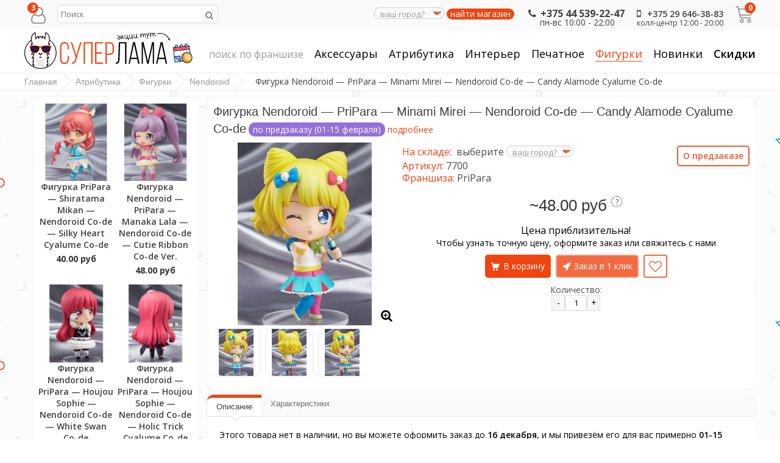

--- FILE ---
content_type: text/html; charset=utf-8
request_url: https://superlama.by/figurka-nendoroid-pripara-minami-mirei-nendoroid-co-de-candy-alamode-cyalume-co-de
body_size: 22619
content:
<!DOCTYPE html>
<html dir="ltr" lang="ru">
<head>
<meta charset="UTF-8" />

<meta name="format-detection" content = "telephone=no" />
<meta name="HandheldFriendly" content="True" />
<meta name="MobileOptimized" content="320" />
<meta name="viewport" content="width=device-width, initial-scale=1, minimum-scale=1, maximum-scale=5" />

<title>Фигурка Nendoroid — PriPara — Minami Mirei — Nendoroid Co-de — Candy Alamode Cyalume Co-de купить в Минске, цена в Беларуси</title>
<base href="https://superlama.by/" />
<meta name="description" content="Фигурка Nendoroid — PriPara — Minami Mirei — Nendoroid Co-de — Candy Alamode Cyalume Co-de в наличии с доставкой по всей Беларуси, заказать в крупнейшем магазине атрибутики!" />
<meta name="keywords" content="Фигурка Nendoroid — PriPara — Minami Mirei — Nendoroid Co-de — Candy Alamode Cyalume Co-de купить в минске, Фигурка Nendoroid — PriPara — Minami Mirei — Nendoroid Co-de — Candy Alamode Cyalume Co-de интернет магазин, Фигурка Nendoroid — PriPara — Minami M" />
<meta property="og:title" content="Фигурка Nendoroid — PriPara — Minami Mirei — Nendoroid Co-de — Candy Alamode Cyalume Co-de купить в Минске, цена в Беларуси" />
<meta property="og:type" content="website" />
<meta property="og:url" content="https://superlama.by/figurka-nendoroid-pripara-minami-mirei-nendoroid-co-de-candy-alamode-cyalume-co-de" />
<meta property="og:site_name" content="Суперлама" />
<link href="https://superlama.by/image/data/system/favicon.png" rel="icon" />
<link href="https://superlama.by/figurka-nendoroid-pripara-minami-mirei-nendoroid-co-de-candy-alamode-cyalume-co-de" rel="canonical" />
<link href="https://superlama.by/image/cache/data-products-figma-4-ges-product-images-popup-images-7700-1-300x300.jpeg" rel="preload" />
<link rel="apple-touch-icon" href="image/appleicon.png">
<link href='https://fonts.googleapis.com/css?family=Open+Sans:400,300,600,700&subset=latin,cyrillic-ext,latin-ext,cyrillic&display=fallback' rel="stylesheet" type="text/css">
<link rel="stylesheet" type="text/css" href="catalog/view/javascript/bootstrap/css/font-awesome.css" />
<!-- <link rel="stylesheet" type="text/css" href="catalog/view/javascript/jquery/ui/themes/ui-lightness/jquery-ui-1.8.16.custom.css" /> -->
<link rel="stylesheet" type="text/css" href="catalog/view/javascript/bootstrap/css/bootstrap.min.css" />
<link rel="stylesheet" type="text/css" href="catalog/view/theme/default/stylesheet/stylesheet.css?v=3" />
<link rel="stylesheet" type="text/css" href="catalog/view/javascript/jquery/colorbox/colorbox.css" media="screen" />
<link rel="stylesheet" type="text/css" href="catalog/view/theme/default/stylesheet/cartpopup.css" media="screen" />
<script type="text/javascript" src="catalog/view/javascript/jquery/jquery-1.7.1.min.js"></script>
<script type="text/javascript" src="catalog/view/javascript/js/jquery.flexnav.js"></script>
<script type="text/javascript">jQuery(document).ready(function($) {$(".flexnav").flexNav();});</script>
<script type="text/javascript" src="catalog/view/javascript/bootstrap/js/bootstrap.min.js"></script>
<script type="text/javascript" src="catalog/view/javascript/common2.js"></script>
<script type="text/javascript" src="catalog/view/javascript/jquery/ui/jquery-ui-1.8.16.common.js"></script>
<script type="text/javascript" src='catalog/view/javascript/js/jquery.elevatezoom.js'></script>
<script type="text/javascript" src="catalog/view/javascript/js/animation-menu.js"></script>
<script type="text/javascript" src="catalog/view/javascript/js/owl.carousel.js"></script>
<!-- <script type="text/javascript" src="//vk.com/js/api/openapi.js?159" async></script> -->
<link rel="alternate" hreflang="x-default" href="https://superlama.by/figurka-nendoroid-pripara-minami-mirei-nendoroid-co-de-candy-alamode-cyalume-co-de" />
<link rel="alternate" hreflang="ru-ru" href="https://superlama.ru/figurka-nendoroid-pripara-minami-mirei-nendoroid-co-de-candy-alamode-cyalume-co-de" />
<script type="text/javascript"  src="catalog/view/javascript/jquery/tabs.js"></script>
<script type="text/javascript"  src="catalog/view/javascript/jquery/colorbox/jquery.colorbox-min.js"></script>
<script type="text/javascript"  src="catalog/view/javascript/jquery/jquery.cycle.js"></script>
<script type="text/javascript" defer src="catalog/view/javascript/jquery/jquery.popupoverlay.min.js"></script>
<script type="text/javascript" defer src="catalog/view/javascript/cartpopup.js"></script>


<style type="text/css">

#container{max-width: 1200px}
#top{max-width: 1200px}
#header{max-width: 1200px}
.breadcrumb{   max-width: 1200px}
#footer{max-width: 1200px}
#social{max-width: 1200px}
#powered{max-width: 1200px}
.owl-origin {
    -webkit-perspective: 1200px;
    -moz-perspective : 1200px;
    perspective : 1200px;
}
#headtelephone,.headmobile{position:relative}#top > ul > .headinfo li.headmobile{top:0}
#menu > ul > li#tag-search > a{opacity:0.4;font-size:16px}

/****************************************************************/
/***************** AVA STORE RESPONSIVE 1200 ********************/
/****************************************************************/

@media screen and (min-width: 1201px) and (max-width: 5000px) {
        .product-list{margin-left: -10px}
        .product-list .name{height: 34px; margin-bottom: 3px; overflow: hidden}
        .product-list > div{display: inline-block; vertical-align: top; width: 573px;    margin-left: 10px}
        #column-left + #content .product-list > div{display: inline-block; vertical-align: top; width: 453px;    margin-left: 10px}
        #column-right + #content .product-list > div{display: inline-block; vertical-align: top; width: 453px; margin-left: 10px}
        #column-left + #column-right + #content .product-list > div{display: inline-block; vertical-align: top; width: 700px;    margin-left: 10px}
}

@media screen and (max-width: 1200px) {
        
        #container{max-width: 980px}
        #header{max-width: 980px}
        #top{max-width: 980px}
        #footer{max-width: 980px}
        #powered{max-width: 980px}
        .breadcrumb{max-width: 980px}
		#menu > ul > li > a {padding:0}
		#menu > ul > li#tag-search{display:block}

        .top-search2{width: 120px}
        .top-search2:focus{width: 300px}
        #top > ul > li{padding-right: 2px}

        #column-left + #column-right + #content .flex-direction-nav a{top: 20%}
        #column-left + #content .flex-direction-nav a{top: 30%}
        #column-right + #content .flex-direction-nav a{top: 30%}

        #column-left + #column-right + #content .product-compare{width: 100%; text-align: center;    padding: 0px 0px 20px}
        #column-left + #column-right + #content .category-details .display a{max-width: 220px}

        .product-grid .description{height: 46px}
        .product-grid {grid-template-columns:1fr 1fr 1fr;grid-gap:10px}
        
        #column-left + #column-right + #content .product-info .left{float: none; display: block; margin: 0px 0px 30px 110px}
        #column-left + #column-right + #content .product-info > .left + .right{margin: 0px}
        
        .category-list ul li{margin-left:6px; width:147px}
        #column-left + #content .category-list ul li{margin-left:5px; width: 14%;}
        #column-right + #content .category-list ul li{   margin-left:16px; width: 156px;}
        #column-left + #column-right + #content .category-list ul li{margin-left: 7px; width: 150px}
        
        .product-info .option-image .imagename{ width: 100%}
        
        .box-product > div{margin: 0px 0px 20px 22px}
        #column-left + #content .box-product > div{margin: 0px 0px 20px 0}
        #column-right + #content .box-product > div{margin: 0px 0px 20px 10px}
        #column-left + #column-right + #content .box-product > div{margin: 0px 0px 20px 46px}
        
        .box-news{margin: 0 14px 30px}
        #column-left + #column-right + #content .box-news{margin: 0 0 30px!important; width: 100%!important}
		.page404 { font-size: 175px; }
        #menu>ul>li{padding-left:8px}
}

@media screen and (max-width: 1024px) {
        .product-grid .image::after{bottom: -6px}
        .product-grid .grid-button{opacity: 1; bottom: 0px; position: relative}
        .product-grid .cart{bottom: 10px; left: 60px}
        .product-grid .cart .button{
                border-radius: 3px;
                height: 30px; width: 92px;
                background: url('catalog/view/theme/default/image/icon-cart2.png') 50% 50% no-repeat #22B699;
                -webkit-transform: rotate(0deg);
                -moz-transform: rotate(0deg);
                -o-transform: rotate(0deg);
                -ms-transform: rotate(0deg);
                transform: rotate(0deg);
        }
        .product-grid .wishlist{bottom: 10px; left: 10px}
        .product-grid .wishlist a {
                border-radius: 3px;
                height: 30px;
                width: 32px;
                background: url('catalog/view/theme/default/image/icon-wishList2.png') 50% 50% no-repeat #22B699;
                -webkit-transform: rotate(0deg);
                -moz-transform: rotate(0deg);
                -o-transform: rotate(0deg);
                -ms-transform: rotate(0deg);
                transform: rotate(0deg);
        }
        .product-grid .compare{bottom: 10px; left: 170px}
        .product-grid .compare a {
                border-radius: 3px;
                height: 30px;
                width: 32px;
                background: url('catalog/view/theme/default/image/icon-compare2.png') 50% 50% no-repeat #22B699;
                -webkit-transform: rotate(0deg);
                -moz-transform: rotate(0deg);
                -o-transform: rotate(0deg);
                -ms-transform: rotate(0deg);
                transform: rotate(0deg);
        }
}

@media screen and (max-width: 1000px) {
		
		#container{max-width: 780px}
		#header{max-width: 740px}
		#top{max-width: 740px}
		#footer{max-width: 740px}
		#powered{max-width: 740px}
		.breadcrumb{max-width: 740px}
		#column-left {width:100%}
		
		#top > ul > .headinfo .headmobile{display:none}
		#top > ul > .headinfo .heademail{display:none}
		.headinfo{font-size: 14px; font-weight: 600; top: 12px;}
		
		.success{left: 28%}
		.warning{left: 28%}
		
		/* ADAPTIVE HEADER */
		#menu{display: none}
		#top .search2{left: 5px!important; z-index: 10}
		.top-search2{width: 110px}
		.top-search2:focus{width: 250px}
		.mobile-menu{display: table-cell; vertical-align: middle; width: 100%; text-align: right}
		.mobile-menu a{font-size: 14px; margin: 4px 2px}
		.menu-button,.menu-tags{display: block}
		.mobile-category{display: block}
		/* ADAPTIVE HEADER END */
	
		.flex-direction-nav a{top: 30% !important}
		.flexslider-chain .flex-direction-nav a{top: 45% !important}
		
		#column-left + #column-right + #content .product-filter .limit{float: left; margin-left: 0px}
		.category-details .display a{max-width: 340px}
		#column-left + #column-right + #content .category-details .display a{max-width: 340px}
		
		#column-left + #column-right + #content{margin-right: 0px; margin-left: 0px}
		#column-right + #content{margin-right: 0px}
		#column-left + #content{margin-left: 0px}
		
		#column-left + #column-right + #content .product-info .left{float: left; margin: 0px 15px 0px 0px}
		#column-left + #column-right + #content .product-info > .left + .right{margin-left: 280px}
		
		.category-list ul li{margin-left:16px; width:156px}
		#column-right + #content .category-list ul li {	margin-left:16px; width:156px}
		
		.box-product > div{margin: 5px 0}
		#column-left + #content .box-product > div{margin: 0px 0px 20px 0}
		#column-right + #content .box-product > div{margin: 0px 0px 20px 10px}
		#column-left + #column-right + #content .box-product > div{margin: 0px 0px 20px 10px}
		
		.box-news{margin: 0 10px 30px!important; width: 338px!important}
        .news-box{grid-template-rows: repeat(10,max-content); grid-template-columns: repeat(2,1fr)}
		#column-left + #column-right + #content .box-news{margin: 0 10px 30px!important; width: 338px!important}
		
		#banner9{display:none}
		#filterpro .option_box.attribute_box {display: none}
        #account-menu{grid-template-columns:1fr 1fr}
}
		
		
@media screen and (max-width: 760px) {
		
		#container{max-width: 620px}
		#header{max-width: 540px}
		#top{max-width: 540px}
		#footer{max-width: 540px;grid-template-columns:1fr 1fr;padding-left:10px;padding-right:10px}
        #footer .h6{margin-bottom:0}
        #footer  > div{justify-items:center}
        #footer #c1{justify-content:left;justify-items:left}
        #footer #c2{justify-content:right}
        #footer #c3{grid-row:2 / 3;grid-column:1 / 3}
        #footer #c4{grid-row:3 / 4;grid-column:1 / 3}
		#powered{max-width: 540px}
		.breadcrumb{max-width: 540px}
        #change-city, .change-city{max-width:100px}
		
		.headinfo .headworktime{display: none!important}
		#header #logo img{max-width: 100%}
		
		#top > ul > li{padding-right: 10px}
		#top .search2{display: none}
		
		.success{left: 18%}
		.warning{left: 18%}
		
		#header #logo{display: block; padding-right: 0px; text-align: center; position:relative}
		.mobile-search{display: block}
		.no-search{display: none}
		#menu ul{text-align: left}
		#menu{display: none}
		
		/* ADAPTIVE MENU */
		.small_cat{position: relative; display: none; margin-top: 20px}
		.mobile-category{display: block}
		.menu-button,.menu-tags{display: block}
		.mobile-menu{display: block; text-align: center!important}
		/* ADAPTIVE MENU END */
		
		.checkout-content .left, .checkout-content .right{width: 100%}
		.login-content .left, .login-content .right{width: 100%}
		.contact-info .left, .contact-info .right{width: 100%}
		.sitemap-info .left, .sitemap-info .right{width: 100%}
		
		.checkout-heading{height: 13px; overflow: hidden}
		input.large-field, select.large-field{width: 440px}
		#payment-new td input {width: 200px;}
		#payment-new td select {width: 200px;}
		#shipping-new td input {width: 200px;}
		#shipping-new  td select {width: 200px;}
		.checkout-product td{padding: 2px}
		
		.flex-direction-nav a{top: 20% !important}
		.flexslider-chain .flex-direction-nav a{top: 45% !important}
		
		.jcarousel-skin-opencart .jcarousel-prev-horizontal{top: 28px!important}
		.jcarousel-skin-opencart .jcarousel-next-horizontal{top: 28px!important}
		
		.compare-info{overflow-x: scroll; display: block}
		
		.product-compare{width: 100%; text-align: center;	padding: 0px 0px 20px}
		.product-filter .limit{float: left; margin-left: 0px}
		.category-details .display a{max-width: 220px}
		#column-left + #column-right + #content .category-details .display a{max-width: 220px}
		
		.product-grid {grid-template-columns:1fr 1fr}
		
		.category-list ul li{margin-left: 16px; width: 138px}
		#column-left + #content .category-list ul li{width: 22%;}
		#column-right + #content .category-list ul li {	margin-left:16px; width: 138px;}
		#column-left + #column-right + #content .category-list ul li{margin-left:16px; width: 138px}
		
		.product-info .left{float: none; display: grid; grid-template-columns:1fr; justify-items: center; margin:0}
		#column-left + #column-right + #content .product-info .left{float: none; display: block; margin: 0px 0px 30px 110px}
		#column-left + #column-right + #content .product-info > .left + .right{margin: 0px}
        //.product-info {grid-template-columns: 1fr}
    .product-info > * {grid-column: 1 / 3}
		
		#column-left + #content .box-product > div{margin: 0px 0px 20px 0}
		#column-right + #content .box-product > div{margin: 0px 0px 20px 48px}
		#column-left + #column-right + #content .box-product > div{margin: 0px 0px 20px 48px}
		
		.box-news{margin: 0 10px 30px 0!important; width: 100%!important}
		.newsimage img{width: 100px !important}
		#column-left + #column-right + #content .box-news{margin: 0 10px 30px 0!important; width: 100%!important}
		
		#content .content .left{width: 100%}
 		#content .content .right{width: 100%}
		.product-info .anystock{margin-bottom: 2%}
}
		
		
@media screen and (max-width: 560px) {
		
		#container{max-width: 450px}
		#header{max-width: 450px}
		#top{max-width: 450px}
		#footer{max-width: 450px;margin-bottom:80px}
		#powered{max-width: 450px}
		.breadcrumb{max-width: 450px}
		
		.headinfo{display:inline-block}
		#top > ul > .headinfo .headphone{display:inline-block}
		#top > ul > .headinfo .headworktime{display:none}
		#top > ul > .headinfo .heademail{display:none}
        #top > ul > .headinfo #headtelephone{top:-7px}
		
		.success{top: 70px; left: 15%}
		.warning{top: 70px; left: 15%}
		.headinfo{max-width: calc(100% - 96px); display: grid; grid-template-columns: auto max-content;}
		
		input.large-field, select.large-field{width: 390px}
		#payment-new td input {width: 200px;}
		#payment-new td select {width: 200px;}
		#shipping-new td input {width: 200px;}
		#shipping-new  td select {width: 200px;}
		
		.flex-direction-nav a{top: 16% !important;  }
		.flexslider-chain .flex-direction-nav a{top: 45% !important}

		.jcarousel-skin-opencart .jcarousel-prev-horizontal{top: 22px!important}
		.jcarousel-skin-opencart .jcarousel-next-horizontal{top: 22px!important}

		.category-list ul li{margin-left:16px; width: 27%}
		#column-left + #column-right + #content .category-list ul li{margin-left:16px; width: 27%}
		#column-left + #content .category-list ul li{width: 20%;}
		#column-right + #content .category-list ul li {	margin-left:16px; width: 27%;}
		
		.product-filter .sortb{display: block}
		.product-filter .limitb{display: block}
		
		.category-details .display a{max-width: 180px}
		#column-left + #column-right + #content .category-details .display a{max-width: 180px}
		
		.product-list .name a{font-size: 12px!important; font-weight: 600!important}
		
		.product-grid{grid-gap:5px}

		.product-grid .cart{left: 55px}
		.product-grid .wishlist{left: 10px}
		.product-grid .compare{left: 160px}
		
		#top .menu_name {display: none}
 		#top .menu_name1{display: none}
 		#top .menu_name2{display: none}
 		#top .menu_name3{display: none}

		.product-info > .left + .right{margin: 0px}
		#column-left + #column-right + #content .product-info .left{float: none; display: block; margin: 0px 0px 30px 80px}
		#column-left + #column-right + #content .product-info > .left + .right{margin: 0px}
 		
 		.box-product > div{margin: 0px 0px 20px 45px}
		#column-left + #content .box-product > div{margin: 0px 0px 20px 0}
		#column-right + #content .box-product > div{margin: 0px 0px 20px 28px}
		#column-left + #column-right + #content .box-product > div{margin: 0px 0px 20px 28px}

		.option-image td{padding:2px}
		.product-info .option-image img{width:70px}
		.page404 { font-size: 150px; }
}
		
		
@media screen and (max-width: 470px) {
		
		#container{max-width: 95%}
		#header{max-width: 90%}
		#top{max-width: 95%}
		#footer{max-width: 95%;grid-template-columns:1fr 1fr;padding:0}
		#powered{max-width: 90%}
		.breadcrumb{max-width: 90%}
		
		#top > ul > .headinfo .headphone{display:inline-block}
		#top > ul > .headinfo .headmobile{display:none}
		#top > ul > .headinfo .headworktime{display:none}
		#top > ul > .headinfo .heademail{display:none}
		#top > ul > .headinfo #rus {display:none}
		
		.success{padding: 90px 0px 20px; width: 100%; top: 60px; left: 0%;}
		.warning{padding: 90px 0px 20px; width: 100%; top: 60px; left: 0%;}
		.category-details-top{grid-template-columns: auto auto;align-content: end}
		
		.mini-cart-info .name{width: 100px}
		#top #cart .checkout .button{width: 100%; margin-bottom: 10px}
		.cart-info thead .image{display: none}
		.cart-info tbody .image{display: none}
		.cart-info thead .model{display: none}
		.cart-info tbody .model{display: none}
		.cart-info thead .price{display: none}
		.cart-info tbody .price{display: none}
		.cart-info tbody .total{width: 70px}
		#payment-new td input {width: 140px;}
		#payment-new td select {width: 140px;}
		#shipping-new td input {width: 140px;}
		#shipping-new  td select {width: 140px;}
		.cart-total + .buttons .left, .buttons .right{float: none; display: block}
		.cart-total + .buttons .left .button, .cart-total + .buttons .right .button{width: 100%; margin-bottom: 10px}
		
		.checkout-content .left, .checkout-content .right{width: 100%}
		.login-content .left, .login-content .right{width: 100%}
		.contact-info .left, .contact-info .right{width: 100%}
		.sitemap-info .left, .sitemap-info .right{width: 100%}

		.checkout-heading{height: 13px; overflow: hidden}
		input.large-field, select.large-field{width: 140px}
		.checkout-product td{padding: 2px}
		.checkout-product thead .model{display: none}
		.checkout-product tbody .model{display: none}
		.checkout-product tr{font-size: 9px}
		.checkout-product td{font-size: 9px}
		.checkout-product a{font-size: 9px}
		.checkout-product > th{font-size: 9px}
		.checkout-product > textarea{font-size: 9px}
		
		.flex-direction-nav a{display: none!important}
		
		#owl-example .item{padding-left: 34px}
		#owl-example2 .item{padding-left: 34px}
		#owl-example3 .item{padding-left: 34px}
		#owl-example4 .item{padding-left: 34px}
		#owl-example5 .item{padding-left: 34px}
		#owl-example6 .item{padding-left: 34px}
		#owl-example7 .item{padding-left: 34px}
		#owl-example8 .item{padding-left: 34px}
		#owl-example9 .item{padding-left: 34px}
		#owl-example10 .item{padding-left: 34px}
		#owl-example11 .item{padding-left: 34px}
		
		.nocarousel{display: none }
		
		.category-list ul li{margin-left:16px; width: 40%}
		#column-left + #content .category-list ul li{width: 28%;}
		#column-right + #content .category-list ul li {	margin-left:16px; width: 40%;}
		#column-left + #column-right + #content .category-list ul li{margin-left:16px; width: 40%}
		
		.product-filter .sortb{display: block}
		.product-filter .sort select{width: 160px}
		.product-filter .limitb{display: block}
		.product-filter .limit select{width: 80px}
		
		.category-details .display a{max-width: 120px}
		#column-left + #column-right + #content .category-details .display a{max-width: 120px}

		.product-grid .cart{left: 60px}
		.product-grid .wishlist{left: 10px}
		.product-grid .compare{left: 170px}
        .product-grid > div{padding:10px 3px}
		
		.product-list .right{float: right; margin-left: 0px; padding-left: 0px}
		.product-list .left .image{float: none}
		
		#top .menu_name {display: none}
 		#top .menu_name1{display: none}
 		#top .menu_name2{display: none}
 		#top .menu_name3{display: none}
 		
 		#header #logo{width:200px;margin:0 auto}
 		
 		.product-info .image .sale{right: -6px}
 		.product-info .infoleft{display: block;text-align:center}
 		.product-info .wishlist .w1{display: none}
 		.product-info .wishlist .w2{display: none}
 		.product-info .compare .c1{display: none}
 		.product-info .compare .c2{display: none}
		.product-info > .left + .right{margin: 0px}
		#column-left + #column-right + #content .product-info > .left + .right{margin: 0px}
		.product-info .inforight{display: block; text-align:center; float:none; margin-top: 10px}
 		
 		.box-product > div{margin: 0px 0px 20px 20px; width: 114px}
		#column-left + #content .box-product > div{margin: 0px 0px 20px 0}
		#column-right + #content .box-product > div{margin: 0px 0px 20px 10px; width: 114px}
		#column-left + #column-right + #content .box-product > div{margin: 0px 0px 20px 10px; width: 114px}
 		
 		.powered_oplata{text-align: center; float: none}
		.powered_oplata a img{width: 46px}

		.scrollup {left:2px!important}
		.news-title{font-size:4vw !important}
		.page404 { font-size: 100px; }
}
@media screen and (max-width: 360px) {
    #top > ul > .headinfo .headphone{
        padding-right: 0;
        font-size: 14px;
    }
    #top > ul > .headinfo .headphone span {
        font-size: 13px !important;
    }
    .header-warning {
        margin-right: 2px;
    }
    #top {
        margin: 0;
        padding: 0;
        max-width: 100%;
    }
}
		@media screen and (min-width:1000px){
		.stock-status {
		white-space: nowrap;
		}
		}
		
img {
    	max-width: 100%;
    	height: auto;
    	width: auto; /* ie8 */
}
.video embed,
.video object,
.video iframe {
    	width: 100%;
    	height: auto;
}
/****************************************************************/
/****************** AVA STORE RESPONSIVE END ********************/
/****************************************************************/


	
.product-info .cart .button,.chain-result .button,#button-search,.survey .survey-button, .option .button{
padding: 0px 10px 0px 30px;
margin: 0px 2px 10px;
border-radius: 5px;
height: 38px;
background: url('catalog/view/theme/default/image/icon-cart2.png') 10px 50% no-repeat #22B699;
box-shadow:inset 0 0 0 2px rgba(255, 255, 255, 0.35);
color: #fff;
text-decoration: none;
font-size: 14px;
line-height: 38px;
font-weight: 400;
background-color: #EF4512;
}
.chain-result .button{
float: left;
}
.santa .button{border-radius:5px}
.product-info .cartbutton {
display: inline-block;
}
.product-info .cartbutton > a, .product-info .cartbutton > span a {
padding: 0px;
margin: 0px 0px 10px;
height: 38px;
display: inline-block;
font-size: 14px;
line-height: 38px;
}
.product-info .wishlist .w3 {
float: left;
padding: 0px;
margin: 0px 0px 12px;
border-radius: 5px;
height: 34px;
width: 34px;
background: url('catalog/view/theme/default/image/icon-wishList2.png') 50% no-repeat #22B699;
display: inline-block;
box-shadow:inset 0 0 0 2px rgba(255, 255, 255, 0.35);
color: #fff;
text-decoration: none;
font-size: 14px;
line-height: 34px;
}
.product-info .compare .c3 {
float: left;
padding: 0;
margin: 0px 0px 12px;
border-radius: 5px;
height: 34px;
width: 34px;
background: url('catalog/view/theme/default/image/icon-compare2.png') 50% no-repeat #22B699;
display: inline-block;
box-shadow:inset 0 0 0 2px rgba(255, 255, 255, 0.35);
color: #fff;
text-decoration: none;
font-size: 14px;
line-height: 34px;
}


#container-100 {
background-image: url('image/data/system/bg.png');

background-repeat: repeat;
background-position: left top;
background-attachment: fixed;
}
a, a:visited, a b {color:#EF4512;}
#retinaicon{background:#EF4512;}
#top #cart .content {border-top: 3px solid #EF4512;}
#top #cart .content:before {border-bottom: 8px solid #EF4512;}
#menu > ul > li > a > span {background-color: #fff;}
#menu > ul > li:hover a {color: #EF4512;}
#menu > ul > li > a:hover {color: #EF4512;}
#menu > ul > li > a.active {border-bottom: 1px solid #EF4512; color: #EF4512;}
#menu > ul > li > a.active:hover {color: #EF4512;}
#menu > ul > li > div {border-top: 3px solid #EF4512;}
#menu > ul > li > div > ul > li > a:hover {color:#EF4512!important;}
.top-search2:focus{border: 1px solid #EF4512!important}
.top-mobile-search:focus{border: 1px solid #EF4512!important}
.pagination .links b {border: 3px solid #EF4512;}
a.button, input.button {background-color: #EF4512;}
input.button {background-color: #EF4512;}
.htabs a.selected {border-top: 5px solid #EF4512;}
.box .box-heading {border-top: 0; border-radius:10px 10px 0 0;}
.box .box-heading + .box-content {border-radius: 0 0 10px 10px}
.abc-a b {color: #EF4512;}
.abc-a b:hover{background-color: #EF4512;}
ul.box-category > li > a.active {background-color: #EF4512;}
ul.box-category > li ul:before {background-color: #EF4512;}
ul.box-category > li ul > li > a{color: #EF4512;}
.box-accordeon ul li .down {background-color: #EF4512;}
.box-accordeon > ul > li > a.active {background-color: #EF4512;}
.box-accordeon > ul > li ul li a {color: #EF4512;}
.box-accordeon > ul > li ul > li > ul li a {color: #EF4512;}
.box-accordeon > ul > li ul > li > ul li > ul li a {color: #EF4512;}
.category-list ul li:hover span {color: #EF4512; border-top: 1px solid #EF4512;}
.category-list ul li:hover span:before{background-color: #EF4512;}
.category-details .display .select {background-color: #EF4512;}
.category-details .display .select:after {background-color: #EF4512;}
.product-compare .icon-compare {background-color: #EF4512;}
.product-compare:hover a {color: #EF4512;}
.product-list .cart .button {background-color: #EF4512;}
.product-list .wishlist a {background-color: #EF4512;}
.product-list .compare a {background-color: #EF4512;}
.product-grid .cart .button{background-color: #EF4512;}
.product-grid .wishlist a {background-color: #EF4512;}
.product-grid .compare a {background-color: #EF4512;}
.product-info .description span {color: #EF4512;}
.product-info .wishlist .w3 {background-color: #EF4512;}
.product-info .compare .c3 {background-color: #EF4512;}
.step{background-color: #EF4512;}
.step:before{background-color: #EF4512;}
.contact-info i {background-color: #EF4512;}
.sitemap-info ul li a {border: 1px solid #EF4512; color: #EF4512;}
.sitemap-info ul li ul li a {background-color: #EF4512;}
.sitemap-info ul li ul li:first-child:before {border-bottom: 8px solid #EF4512;}
#footer .column i {background-color: #EF4512;}
#social a i:hover {color: #EF4512;}
#social a .myworld:hover {background-color: #EF4512;}
#social a .odnoklassniki:hover {background-color: #EF4512;}
.banner div {border-top: unset;}
#top > ul > div li:hover i {background-color: #EF4512;}
.menu_head1{background-color: #EF4512;}
.menu_head2{background-color: #EF4512;}
.menu_head3{background-color: #EF4512;}
.menu_body {border-top: 3px solid #EF4512;}
.menu_body:before {background-color: #EF4512;}
.menu_body1 {border-top: 3px solid #EF4512;}
.menu_body1:before {background-color: #EF4512;}
.menu_body2 {border-top: 3px solid #EF4512;}
.menu_body2:before {background-color: #EF4512;}
.menu_body3 {border-top: 3px solid #EF4512;}
.menu_body3:before {background-color: #EF4512;}
.owl-theme .owl-controls .owl-buttons div {color: #EF4512;}
.owl-theme .owl-controls .owl-buttons div:hover {color: #EF4512;}
.owl-theme .owl-controls .owl-page span {background: #EF4512;}
#column-right .item:hover .info .name a {color: #EF4512;}    
#column-left .item:hover .info .name a {color: #EF4512;}
.slideshow {border-top: 5px solid #EF4512;}
.jcarousel-skin-opencart .jcarousel-next-horizontal {background-color: #EF4512;}
.jcarousel-skin-opencart .jcarousel-prev-horizontal {background-color: #EF4512;}

	.item .cart{display: block}
	#column-left .item .info .cart{display: none}
	#column-right .item .info .cart{display: none}
 
</style>
    <script>
        $(function(){
            var i = (!!$("#livesearch").length ? $("#livesearch") : $("<ul id='livesearch'></ul>") ), s = $(".top-100 .search2:visible [name=search],.header-100 .mobile-search:visible [name=search]");
            function repositionLivesearch() { i.css({ top: (s.offset().top+s.outerHeight()), left:s.offset().left, width: s.outerWidth() }); }
            function delay(t,e){let i=0;return function(...n){clearTimeout(i),i=setTimeout(t.bind(this,...n),e||0)}}
            $(window).resize(function(){ repositionLivesearch(); });
            s.keyup(delay(function(e){
                switch (e.keyCode) {
                    case 13:
                        var query = s.val();
                        if (query.length > 9) {

                            $.ajax({
                                url: 'index.php?route=product/search/tagsearch&search=' + query.trim(),
                                type: 'get',
                                dataType: 'text',
                                success: function (text) {
                                    if (text) {
                                        window.location = '/merch/' + text;
                                    }
                                }
                            });
                        } else {
                            $(".active", i).length && (window.location = $(".active a", i).attr("href"));
                        }
                        return false;
                        break;
                    case 40:
                        ($(".active", i).length ? $(".active", i).removeClass("active").next().addClass("active") : $("li:first", i).addClass("active"))
                        return false;
                        break;
                    case 38:
                        ($(".active", i).length ? $(".active", i).removeClass("active").prev().addClass("active") : $("li:last", i).addClass("active"))
                        return false;
                        break;
                    default:
                        var query = s.val();
                        if (query.length > 2) {
                            $.getJSON(
                                "https://superlama.by/index.php?route=product/search/livesearch&search=" + query,
                                function(data) {
                                    i.empty();
                                    $.each(data, function( k, v ) { i.append("<li><a href='"+v.href+"'><img src='"+v.img+"' alt='"+v.name+"'><span>"+v.name+(v.model ? "<small>"+v.model+"</small>" : '')+"</span><em>"+(v.price ? v.price : '')+"</em></a></li>") });
                                    i.remove(); $("body").prepend(i); repositionLivesearch();
                                }
                            );
                        } else {
                            i.empty();
                        }
                }
            },300)).blur(function(){ setTimeout(function(){ i.hide() },500); }).focus(function(){ repositionLivesearch(); i.show(); });
        });
    </script>
    <style>
        [name=search] {
            outline: none;
        }
        #livesearch, #livesearch * {
            margin: 0;
            padding: 0;
            list-style: none;
        }
        #livesearch {
            position: absolute;
            width: 200px;
            top: 0px;
            background: #ffffff;
            z-index: 101;
            box-shadow: 0px 10px 30px rgba(0,0,0,.5);
        }
        #livesearch li {
            border-top: 1px solid #eeeeee;
        }
        #livesearch a {
            display: block;
            clear: both;
            overflow: hidden;
            line-height: 20px;
            padding: 5px;
            text-decoration: none;
        }
        #livesearch a:hover, #livesearch li.active a {
            background: #38B0E3;
            color: #ffffff;
        }
        #livesearch img {
            float: left;
            width: auto;
            height: 80px;
            margin-right: 10px;
        }
        #livesearch img[src=''] {
            display: none;
        }
        .more {
            text-align: center;
            margin-bottom:10px;
        }
        #livesearch a em {
            display: block;
            color: #888888;
            font-style: normal;
            font-weight: bold;
        }
        #livesearch a:hover em, #livesearch li.active a em {
            color: white;
        }
        #livesearch strike {
            color: #aaaaaa;
        }
        #livesearch a:hover strike {
            color: lightblue;
        }
        #livesearch small {
            display: block;
        }
    </style>
</head>



<body>
<div id="vk_api_transport"></div>
<div id="sale-success" style="display:none"></div>

<div class="top-100">
	    <div id="top">

        <ul>
            <li>
                <a class="menu_head"><i class="fa fa-user-o fa-fw"></i></a>
                <span id="account-not">3</span>                <div class="myaccount">
                    <ul class="menu_body">
                                                    <li class="li_menu_account"><a href="https://superlama.by/login" class="enter">Войти</a> | <a href="https://superlama.by/register" class="registr">Зарегистрироваться</a></li>
                            <li class="li_menu"><a href="https://vk.com/@superlama-santa" style="text-decoration:none">Открыта запись на Тайного Санту &#127876;</a></li>                            <li class="li_menu" style="padding:5px"><a href="/login" style="text-decoration:none">Регистрация позволяет сохранять заказы, выполнять задания и получать бонусы &#128293;</a></li>
                                                    <li class="li_menu" style="padding:5px"><span>Выберите ваш город, чтобы видеть наличие товаров на складе &#127750;</span>
                            <select class="change-city" id="change-city-account">
                                <option value="0">ваш город?</option>
                                                                    <option value="4">Минск</option>
                                                                    <option value="5">Витебск</option>
                                                                    <option value="6">Брест</option>
                                                                <option value="99">другой</option>
                            </select><label for="change-city-account" style="opacity: 0; display: inline-block; line-height: 0; width: 0;">выберите ваш город</label></li>                    </ul>
                </div>
            </li>

            
                <li class="search2">
                    <div style="margin:0px;min-height:0px;padding:0px;position:absolute;z-index:6;left:0px;top:0px;">
                        <div class="button-search"><i class="fa fa-search"></i></div>
                        <input class="top-search2" type="text" name="search" placeholder="Поиск" value="" />
                    </div>
                </li>

            
            <div class="headinfo">
                    <span class="header-warning">
                        <select id="change-city" name="change_city" style="max-width:115px">
                            <option value="0">ваш город?</option>
                                                                    <option value="4">Минск</option>
                                                                    <option value="5">Витебск</option>
                                                                    <option value="6">Брест</option>
                                                            <option value="99">другой</option>
                        </select>
                        <a href=/stores>найти магазин</a>
                        <label for="change-city" style="opacity: 0; display: inline-block; line-height: 0; width: 0;">выберите ваш город</label>
                                            </span>

                    <li class="headphone" id="headtelephone">
                        <a href="tel:+375 44 539-22-47"><i title="Phone" class="fa fa-phone hidden-xs"></i>+375 44 539-22-47                            <span style="position: absolute;font-weight: normal;margin: auto;width: 100%;left: 0;bottom: -13px;text-align: center;font-size: 14px;">пн-вс 10:00 - 22:00</span></a>
                    </li>
                <li class="headmobile"><a href="tel:+375 29 646-38-83"><i title="Mobile" class="fa fa-mobile"></i>+375 29 646-38-83<span style="position: absolute;font-weight: normal;margin: auto;width: 100%;left: 0;bottom: -13px;text-align: center;font-size: 12px;">колл-центр 12:00 - 20:00</span></a></li>
            </div>
        </ul>

        <div id="cart">
  <span id="cart-total">0</span>
  <a class="heading"><img src="/image/shopping-cart.png" alt="Корзина покупок"></a>
  <div class="content">
        <div class="empty">В корзине пусто!<br /><br /><a class="button btn" id="close_cart"><i class="fa fa-times"></i> Закрыть</a></div>
      </div>
</div>

<script type="text/javascript">
    $(function() {
        $('#close_cart').live('click', function (event) {
            event.preventDefault();
            $('#cart').removeClass('active');
            $("#cart .content").hide();
        });
    });
</script>
    </div></div>

<div class="header-100">
<div id="header">

    <div id="logo">
    <a href=""><img src="https://superlama.by/image/data/system/logo.jpg" title="Суперлама" alt="Суперлама"  /></a>
      <a href="https://t.me/s/superlamaby?q=%23акция" style="position: absolute;top: calc((100% - 30px)/2);"><img src="/image/data/system/calendar.gif" style="max-width: 40px;" alt="Календарь акций"></a>
      </div>
  


<div id="menu">

  <ul>
    <li id="tag-search"><a href="/taglist">поиск по франшизе<span></span></a>
        <div>
            <ul>
                <li><a href="/merch/chainsaw-man">Chainsaw Man</a></li>
                <li><a href="/merch/evangelion">Evangelion</a></li>
				<li><a href="/merch/genshin-impact">Genshin Impact</a></li>
                <li><a href="/merch/harry-potter">Harry Potter</a></li>
            </ul>
			<ul>
				<li><a href="/merch/hatsune-miku">Hatsune Miku</a></li>
                <li><a href="/merch/jojo-no-kimyou-na-bouken">JoJo</a></li>
                <li><a href="/merch/jujutsu-kaisen">Jujutsu Kaisen</a></li>
                <li><a href="/merch/kimetsu-no-yaiba">Kimetsu no Yaiba</a></li>
            </ul>
                <ul>
                <li><a href="/merch/marvels">Marvel</a></li>
                <li><a href="/merch/naruto">Naruto</a></li>
                <li><a href="/merch/one-piece">One Piece</a></li>
				<li><a href="/taglist"><input type=button class=button style="padding: 3px 20px;border-radius:5px;box-shadow:unset" value="больше"></a></li>
            </ul>
        </div>
    </li>
	    <li>	<a href="acc">Аксессуары<span></span></a>
		
            <div>
                <ul>
                                        <li><a href="badges">Значки</a></li>
                                        <li><a href="cardholders">Картхолдеры</a></li>
                                        <li><a href="wallets">Кошельки</a></li>
                                        <li><a href="passports">Обложки на паспорт</a></li>
                                        <li><a href="glasses">Очки</a></li>
                            </ul>
                <ul>
                                        <li><a href="pencilcases">Пеналы</a></li>
                                        <li><a href="bags">Сумки, рюкзаки</a></li>
                                        <li><a href="tattoo">Татуировки</a></li>
                                        <li><a href="jewelry">Украшения</a></li>
                                        <li><a href="watches">Часы</a></li>
                            </ul>
              </div>
          </li>
        <li>	<a href="merch">Атрибутика<span></span></a>
		
            <div>
                <ul>
                                        <li><a href="food-drinks">Еда и напитки</a></li>
                                        <li><a href="cards">Коллекционные карточки</a></li>
                                        <li><a href="costume">Костюмы</a></li>
                                        <li><a href="soft-toys">Мягкие игрушки</a></li>
                                        <li><a href="boardgames">Настольные игры</a></li>
                            </ul>
                <ul>
                                        <li><a href="clothing">Одежда</a></li>
                                        <li><a href="weapon">Оружие</a></li>
                                        <li><a href="boxes">Подарочные наборы</a></li>
                                        <li><a href="spec">Другое</a></li>
                                                </ul>
              </div>
          </li>
        <li>	<a href="decor">Интерьер<span></span></a>
		
            <div>
                <ul>
                                        <li><a href="paintings">Картины</a></li>
                                        <li><a href="soap">Мыло</a></li>
                                        <li><a href="nightlights">Ночники</a></li>
                                        <li><a href="blankets">Пледы, одеяла</a></li>
                            </ul>
                <ul>
                                        <li><a href="gobelens">Растяжки (гобелены)</a></li>
                                        <li><a href="candles">Свечи</a></li>
                                        <li><a href="flags">Флаги</a></li>
                                                </ul>
              </div>
          </li>
        <li>	<a href="print">Печатное<span></span></a>
		
            <div>
                <ul>
                                        <li><a href="notebooks">Блокноты, тетради</a></li>
                                        <li><a href="dakimakuras">Дакимакуры</a></li>
                                        <li><a href="office-items">Канцелярия</a></li>
                                        <li><a href="mousepads">Коврики для мыши</a></li>
                                        <li><a href="comics">Комиксы и манга</a></li>
                            </ul>
                <ul>
                                        <li><a href="mugs">Кружки</a></li>
                                        <li><a href="magnets">Магниты</a></li>
                                        <li><a href="posters">Плакаты</a></li>
                                        <li><a href="pillows">Подушки</a></li>
                                                </ul>
              </div>
          </li>
        <li>	<a href="figures" class="active">Фигурки<span></span></a>
		
            <div>
                <ul>
                                        <li><a href="figma">Figma</a></li>
                                        <li><a href="funko-pop">Funko POP</a></li>
                                        <li><a href="lego">LEGO</a></li>
                                        <li><a href="nendoroid">Nendoroid</a></li>
                                        <li><a href="acrylic">Акриловые</a></li>
                            </ul>
                <ul>
                                        <li><a href="mini-figures">Мини-фигурки</a></li>
                                        <li><a href="completed-models">Неподвижные</a></li>
                                        <li><a href="original-figures">Оригинальные</a></li>
                                        <li><a href="action">Подвижные</a></li>
                                                </ul>
              </div>
          </li>
          <li><a href="/latest">Новинки</a></li>
      <li><a href="/specials" style="font-weight:600">Скидки</a></li>
  </ul>

</div>

<div class="mobile-menu">
  	                                                                                                                                                                                                                                        </div>

<div class="mobile-search">
 <div style="margin:0px;min-height:0px;padding:0px;position:relative;z-index:6;left:0px;top:0px;">
   <div class="button-search"><i class="fa fa-search"></i></div>
   <input class="top-mobile-search" type="text" name="search" placeholder="Поиск" value="" />
 </div>
</div>
<div class="menu-tags" style="background:#d5d5d5;margin-top:5px;padding:5px"><a href="/taglist" style="color:white;display:inline-block;height:100%;width:100%"><i class="fa fa-search"></i> Поиск по франшизе</a></div>


<div class="menu-button"><i class="fa fa-bars"></i> каталог товаров</div>
        <nav class="mobile-category">
          <ul data-breakpoint="2000" class="flexnav">
        <li>	<a href="acc">Аксессуары<span></span></a>
	            
            
                <ul>
                                        <li><a href="badges">Значки</a></li>
                                        <li><a href="cardholders">Картхолдеры</a></li>
                                        <li><a href="wallets">Кошельки</a></li>
                                        <li><a href="passports">Обложки на паспорт</a></li>
                                        <li><a href="glasses">Очки</a></li>
                            </ul>
                <ul>
                                        <li><a href="pencilcases">Пеналы</a></li>
                                        <li><a href="bags">Сумки, рюкзаки</a></li>
                                        <li><a href="tattoo">Татуировки</a></li>
                                        <li><a href="jewelry">Украшения</a></li>
                                        <li><a href="watches">Часы</a></li>
                            </ul>
              
          </li>
        <li>	<a href="merch">Атрибутика<span></span></a>
	            
            
                <ul>
                                        <li><a href="food-drinks">Еда и напитки</a></li>
                                        <li><a href="cards">Коллекционные карточки</a></li>
                                        <li><a href="costume">Костюмы</a></li>
                                        <li><a href="soft-toys">Мягкие игрушки</a></li>
                                        <li><a href="boardgames">Настольные игры</a></li>
                            </ul>
                <ul>
                                        <li><a href="clothing">Одежда</a></li>
                                        <li><a href="weapon">Оружие</a></li>
                                        <li><a href="boxes">Подарочные наборы</a></li>
                                        <li><a href="spec">Другое</a></li>
                                                </ul>
              
          </li>
        <li>	<a href="decor">Интерьер<span></span></a>
	            
            
                <ul>
                                        <li><a href="paintings">Картины</a></li>
                                        <li><a href="soap">Мыло</a></li>
                                        <li><a href="nightlights">Ночники</a></li>
                                        <li><a href="blankets">Пледы, одеяла</a></li>
                            </ul>
                <ul>
                                        <li><a href="gobelens">Растяжки (гобелены)</a></li>
                                        <li><a href="candles">Свечи</a></li>
                                        <li><a href="flags">Флаги</a></li>
                                                </ul>
              
          </li>
        <li>	<a href="print">Печатное<span></span></a>
	            
            
                <ul>
                                        <li><a href="notebooks">Блокноты, тетради</a></li>
                                        <li><a href="dakimakuras">Дакимакуры</a></li>
                                        <li><a href="office-items">Канцелярия</a></li>
                                        <li><a href="mousepads">Коврики для мыши</a></li>
                                        <li><a href="comics">Комиксы и манга</a></li>
                            </ul>
                <ul>
                                        <li><a href="mugs">Кружки</a></li>
                                        <li><a href="magnets">Магниты</a></li>
                                        <li><a href="posters">Плакаты</a></li>
                                        <li><a href="pillows">Подушки</a></li>
                                                </ul>
              
          </li>
        <li>	<a href="figures" class="active">Фигурки<span></span></a>
	            
            
                <ul>
                                        <li><a href="figma">Figma</a></li>
                                        <li><a href="funko-pop">Funko POP</a></li>
                                        <li><a href="lego">LEGO</a></li>
                                        <li><a href="nendoroid">Nendoroid</a></li>
                                        <li><a href="acrylic">Акриловые</a></li>
                            </ul>
                <ul>
                                        <li><a href="mini-figures">Мини-фигурки</a></li>
                                        <li><a href="completed-models">Неподвижные</a></li>
                                        <li><a href="original-figures">Оригинальные</a></li>
                                        <li><a href="action">Подвижные</a></li>
                                                </ul>
              
          </li>
                  <li><a href="/latest">Новинки</a></li>
              <li><a href="/specials">Скидки</a></li>
            
          </ul>
        </nav>

</div>

</div>

<div id="container-100">
            <div class="breadcrumb-100">
            <div class="breadcrumb" itemscope itemtype="http://schema.org/BreadcrumbList">
                                                                <i><span></span></i><span itemprop="itemListElement" itemscope itemtype="http://schema.org/ListItem"><a itemprop="item" href="/"><span itemprop="name">Главная</span></a><meta itemprop="position" content="1" /></span>
                                                                    <i><span> &raquo; </span></i><span itemprop="itemListElement" itemscope itemtype="http://schema.org/ListItem"><a itemprop="item" href="https://superlama.by/merch"><span itemprop="name">Атрибутика</span></a><meta itemprop="position" content="2" /></span>
                                                                    <i><span> &raquo; </span></i><span itemprop="itemListElement" itemscope itemtype="http://schema.org/ListItem"><a itemprop="item" href="https://superlama.by/merch/figures"><span itemprop="name">Фигурки</span></a><meta itemprop="position" content="3" /></span>
                                                                    <i><span> &raquo; </span></i><span itemprop="itemListElement" itemscope itemtype="http://schema.org/ListItem"><a itemprop="item" href="https://superlama.by/merch/figures/nendoroid"><span itemprop="name">Nendoroid</span></a><meta itemprop="position" content="4" /></span>
                                                                <i><span> &raquo; </span></i><span itemprop="itemListElement" itemscope itemtype="http://schema.org/ListItem"><a itemprop="item" href="https://superlama.by/figurka-nendoroid-pripara-minami-mirei-nendoroid-co-de-candy-alamode-cyalume-co-de" class="hidden"></a><span itemprop="name">Фигурка Nendoroid — PriPara — Minami Mirei — Nendoroid Co-de — Candy Alamode Cyalume Co-de</span><meta itemprop="position" content="5" /></span>            </div>
        </div>
    <div id="container">
<div id="notification"></div>

<script type="text/javascript">
	$(document).ready(function() {
		if($(window).width()<=750) {
			$('#header input').attr('name','search2');
			$('.mobile-search #header input').attr('name','search');
		} else {
			$('#header input').attr('name','search');
		}

        $('body').on('change','#change-city,.change-city',function(){
            let store_id = $(this).val();
            if (typeof $(this).find(':selected').attr('not-belarus') !== "undefined") document.cookie = "not-belarus=1;max-age=2629743";
            else document.cookie = "not-belarus=;max-age=-1";
            document.cookie = "geoip=3.143.240.11;max-age=2550000000";
            $.ajax({
                url: 'index.php?route=common/header/changecity',
                type: 'post',
                data: jQuery.param({store_id: store_id}),
                dataType: 'json',
                success: function (json) {
                    if (json) location.reload();
                }
            });
        });
	});
</script>    
	<style>
            @font-face {
            font-family: 'Lifeisstrange';
            src: url('/system/fonts/lifeisstrangeru.woff');
            font-display: fallback;
        }
    #promo-events {
        position: absolute;
        right: 0;
        top: 0;
        z-index: 99;
        max-width: 85px;
        text-align: center;
        background-color: #fff;
        border: 1px dashed #ef4512;
        border-radius: 10px;
        padding: 0 3px;
    }
    #promo-events > span {
        font-family: 'Lifeisstrange';
        font-size: 12px;
        line-height: 12px;
        display: inline-block;
        margin-top: 3px;
    }
    #promo-events a {
        margin-right: -3px;
        height: 80px;
        background-image: url("https://superlama.by/image/data/system/200-1.gif");
        background-repeat: no-repeat;
        background-position-x: right;
        border-radius: 10px;
        display: block;
    }
    #promo-events a > span {
        background-color: #fff;
        padding: 0 1px 2px 1px;
        border-radius: 5px;
        line-height: 165px;
        border: 1px solid rgba(0,0,0,0.2);
    }
    #promo-events-close {
        position: absolute;
        top: 2px;
        right: 11px;
        z-index: 999;
        width: 10px;
        height: 10px;
        border-radius: 10px;
        background-color: #fff;
        line-height: 8px;
        font-size: 16px;
        padding: 3px;
        border: 1px solid rgba(0,0,0,0.2);
        text-align: center;
        color: rgba(0,0,0,0.7);
    }
    #promo-events-close:hover {
        cursor: pointer;
    }
            .tags a {
        font-size: 14px
    }
    .product-info .fa-times {
        color: var(--main);
    }
    .product-info .fa-check {
        color: darkgreen;
    }
    .product-info .fa-hourglass-half {
        color: orange;
    }
    #not-belarus,#is-belarus{font-size:10px;margin-right:5px;float:right;height:0;margin-top:-1px}
    #not-belarus-info{font-size:12px}
    .option-image-value #change-city {max-width:100%;margin-top:5px}
    .darkgreen{border:1px solid darkgreen}
    .orange{border:1px solid orange;opacity:0.75}
    .mediumpurple{border:1px dashed mediumpurple;opacity:0.5}
        .option-stock-list {
            padding: 0;
            margin: 0;
            font-size:13px
        }
        .option-stock-list li {
            width: unset;
            text-align: left;
            margin-right: 0;
            list-style-type: none;
        }
        #stocktable {
            display: inline-grid;
            grid-template-columns: auto max-content;
            margin-bottom: 5px;
            border: 1px solid #eee;
            border-radius: 10px;
        }
    #stocktable > div {
        padding: 2px 7px;
    }
    #stocktable > div:nth-child(2n) {
        border-left: 1px solid #eee;
    }
    #stocktable > div:nth-child(n+3) {
        border-top: 1px solid #eee;
    }
    .stocktips{text-align: center}
    .stocktips > div {border-radius:5px}
    .product-info .cart .button.admin_button {padding:0 10px;text-transform:uppercase;transition: background-color 0.4s ease;}
    .option-image-value .change-city{
        max-width: 80px;
        font-size: 11px;
        padding: 1px;
        margin-bottom:-1px;
    }
    #stocktext{color:#4d4d4d}
        @media screen and (max-width: 768px) {
            #stocktable {
                justify-content: center;
            }
            #promo-events-close{
                right:2px;
            }
            .product-info .option-image{
                grid-template-columns:repeat(auto-fit,minmax(90px,1fr))
            }
        }
    .fast_order_center input:focus, .cartbutton input:focus {
        outline: none;
    }
    .cartbutton .right .tooltip-inner{box-shadow:unset;-webkit-box-shadow:unset;border:1px solid #eee;border-radius:5px;padding:3px}
    #sale-success {
        position: fixed;
        right: 10px;
        top: 10px;
        background: darkgreen;
        color: #fff;
        padding: 3px 8px 4px;
        border-radius: 5px;
        z-index: 999;
    }
    #button-wishlist {
        font-family: 'Helvetica', 'Arial', sans-serif;
        display: inline-block;
        -webkit-appearance: none;
        appearance: none;
        background-color: var(--main);
        color: #fff;
        border-radius: 4px;
        border: none;
        cursor: pointer;
        position: relative;
        transition: transform ease-in 0.1s, box-shadow ease-in 0.25s;
    }
    #button-wishlist:before, #button-wishlist:after {
        position: absolute;
        content: '';
        display: block;
        width: 140%;
        height: 100%;
        left: -20%;
        transition: all ease-in-out 0.5s;
        background-repeat: no-repeat;
    }
    #button-wishlist:before {
        display: none;
        top: -75%;
        background-image: radial-gradient(circle, var(--main) 20%, transparent 20%), radial-gradient(circle, transparent 20%, var(--main) 20%, transparent 30%), radial-gradient(circle, var(--main) 20%, transparent 20%), radial-gradient(circle, var(--main) 20%, transparent 20%), radial-gradient(circle, transparent 10%, var(--main) 15%, transparent 20%), radial-gradient(circle, var(--main) 20%, transparent 20%), radial-gradient(circle, var(--main) 20%, transparent 20%), radial-gradient(circle, var(--main) 20%, transparent 20%), radial-gradient(circle, var(--main) 20%, transparent 20%);
        background-size: 10% 10%, 20% 20%, 15% 15%, 20% 20%, 18% 18%, 10% 10%, 15% 15%, 10% 10%, 18% 18%;
    }
    #button-wishlist:after {
        display: none;
        bottom: -75%;
        background-image: radial-gradient(circle, var(--main) 20%, transparent 20%), radial-gradient(circle, var(--main) 20%, transparent 20%), radial-gradient(circle, transparent 10%, var(--main) 15%, transparent 20%), radial-gradient(circle, var(--main) 20%, transparent 20%), radial-gradient(circle, var(--main) 20%, transparent 20%), radial-gradient(circle, var(--main) 20%, transparent 20%), radial-gradient(circle, var(--main) 20%, transparent 20%);
        background-size: 15% 15%, 20% 20%, 18% 18%, 20% 20%, 15% 15%, 10% 10%, 20% 20%;
    }
    #button-wishlist.animate:before {
        display: block;
        animation: topBubbles ease-in-out 0.75s forwards;
    }
    #button-wishlist.animate:after {
        display: block;
        animation: bottomBubbles ease-in-out 0.75s forwards;
    }
    @keyframes topBubbles {
        0% {
            background-position: 5% 90%, 10% 90%, 10% 90%, 15% 90%, 25% 90%, 25% 90%, 40% 90%, 55% 90%, 70% 90%;
        }
        50% {
            background-position: 0% 80%, 0% 20%, 10% 40%, 20% 0%, 30% 30%, 22% 50%, 50% 50%, 65% 20%, 90% 30%;
        }
        100% {
            background-position: 0% 70%, 0% 10%, 10% 30%, 20% -10%, 30% 20%, 22% 40%, 50% 40%, 65% 10%, 90% 20%;
            background-size: 0% 0%, 0% 0%, 0% 0%, 0% 0%, 0% 0%, 0% 0%;
        }
    }
    @keyframes bottomBubbles {
        0% {
            background-position: 10% -10%, 30% 10%, 55% -10%, 70% -10%, 85% -10%, 70% -10%, 70% 0%;
        }
        50% {
            background-position: 0% 80%, 20% 80%, 45% 60%, 60% 100%, 75% 70%, 95% 60%, 105% 0%;
        }
        100% {
            background-position: 0% 90%, 20% 90%, 45% 70%, 60% 110%, 75% 80%, 95% 70%, 110% 10%;
            background-size: 0% 0%, 0% 0%, 0% 0%, 0% 0%, 0% 0%, 0% 0%;
        }
    }
    @keyframes pulse {
        0% {
            transform: scale(0.98);
            box-shadow: 0 0 0 0 rgba(239,69,18, 0.7);
        }

        50% {
            transform: scale(1);
            box-shadow: 0 0 0 5px rgba(0, 0, 0, 0);
        }

        100% {
            transform: scale(0.98);
            box-shadow: 0 0 0 0 rgba(0, 0, 0, 0);
        }
    }

    @keyframes pulse-option {
        0% {
            transform: scale(0.98);
            box-shadow: 0 0 0 0 rgba(255,255,255, 1);
        }

        10% {
            transform: scale(1);
            box-shadow: 0 0 0 4px rgba(255,255,255,0);
        }

        20% {
            transform: scale(0.98);
            box-shadow: 0 0 0 0 rgba(255,255,255, 0);
        }
    }
    .cmn-toggle {
        position: absolute;
        margin-right: -9999px;
        visibility: hidden;
        right: 0;
    }
    .cmn-toggle + label {
        display: block;
        position: relative;
        cursor: pointer;
        outline: none;
        user-select: none;
    }
    input.cmn-toggle-round-flat + label {
        padding: 2px;
        width: 28px;
        height: 14px;
        background-color: #dddddd;
        border-radius: 60px;
        transition: background 0.4s;
    }
    input.cmn-toggle-round-flat + label:before,
    input.cmn-toggle-round-flat + label:after {
        display: block;
        position: absolute;
        content: "";
    }
    input.cmn-toggle-round-flat + label:before {
        top: 2px;
        left: 2px;
        bottom: 2px;
        right: 2px;
        background-color: #fff;
        border-radius: 60px;
        transition: background 0.4s;
    }
    input.cmn-toggle-round-flat + label:after {
        top: 4px;
        left: 4px;
        bottom: 4px;
        width: 10px;
        background-color: #dddddd;
        border-radius: 52px;
        transition: margin 0.4s, background 0.4s;
    }
    input.cmn-toggle-round-flat:checked + label {
        background-color: darkgreen;
    }
    input.cmn-toggle-round-flat:checked + label:after {
        margin-left: 14px;
        background-color: darkgreen;
    }
    </style>

    <div id="content" itemscope itemtype="https://schema.org/Product"> <div id="cartpopup" class="well">
    <h4><i class="icon_success_27x27"></i><span id="text-added"></span> в корзину</h4>
	<span class="cart-header">Корзина  покупок</span> <span class="cart-total"></span>
    <div class="cart"></div>
   <button class="btn btn-default" style="float: left;margin-bottom:5px" onclick="$('#cartpopup').popup('hide')">Продолжить покупки</button>
   <button class="btn btn-default" style="float: right" onclick="location='index.php?route=checkout/simplecheckout'">Оформить заказ</button>&nbsp;
  </div>

<script type="text/javascript">
//<![CDATA[

function declination(s) {
	var words = ['товаров добавлены', 'товар добавлен', 'товара добавлены'];
	var index = s % 100;
	if (index >=11 && index <= 14) { 
		index = 0; 
	} else { 
		index = (index %= 10) < 5 ? (index > 2 ? 2 : index): 0; 
	}
	return(words[index]);
}
$(document).ready(function () {
    $('#cartpopup').popup();
});
//]]> 
</script>
        <div id="column-related" class="hidden-xs hidden-sm col-md-3 norm">
                            <div class="box">
                    <div class="box-content">
                        <div class="box-product related">
                                                            <div class="conf">
                                                                            <div class="image"><a href="https://superlama.by/figurka-pripara-shiratama-mikan-nendoroid-co-de-silky-heart-cyalume-co-de"><img
                                                        src="https://superlama.by/image/cache/data-products-figma-7-ges-product-images-popup-images-10824-1-300x300.jpeg"
                                                        alt="Фигурка PriPara — Shiratama Mikan — Nendoroid Co-de — Silky Heart Cyalume Co-de"/></a></div>
                                                                        <div class="name"><a
                                                href="https://superlama.by/figurka-pripara-shiratama-mikan-nendoroid-co-de-silky-heart-cyalume-co-de">Фигурка PriPara — Shiratama Mikan — Nendoroid Co-de — Silky Heart Cyalume Co-de</a>
                                    </div>
                                                                            <div class="price">
                                                                                            40.00 руб                                                                                    </div>
                                                                    </div>
                                                            <div class="conf">
                                                                            <div class="image"><a href="https://superlama.by/figurka-nendoroid-pripara-manaka-lala-nendoroid-co-de-cutie-ribbon-co-de-ver"><img
                                                        src="https://superlama.by/image/cache/data-products-figma-7-ges-product-images-popup-images-7716-1-300x300.jpeg"
                                                        alt="Фигурка Nendoroid — PriPara — Manaka Lala — Nendoroid Co-de — Cutie Ribbon Co-de Ver."/></a></div>
                                                                        <div class="name"><a
                                                href="https://superlama.by/figurka-nendoroid-pripara-manaka-lala-nendoroid-co-de-cutie-ribbon-co-de-ver">Фигурка Nendoroid — PriPara — Manaka Lala — Nendoroid Co-de — Cutie Ribbon Co-de Ver.</a>
                                    </div>
                                                                            <div class="price">
                                                                                            48.00 руб                                                                                    </div>
                                                                    </div>
                                                            <div class="conf">
                                                                            <div class="image"><a href="https://superlama.by/figurka-nendoroid-pripara-houjou-sophie-nendoroid-co-de-white-swan-co-de"><img
                                                        src="https://superlama.by/image/cache/data-products-figma-8-ges-product-images-popup-images-7729-1-300x300.jpeg"
                                                        alt="Фигурка Nendoroid — PriPara — Houjou Sophie — Nendoroid Co-de — White Swan Co-de"/></a></div>
                                                                        <div class="name"><a
                                                href="https://superlama.by/figurka-nendoroid-pripara-houjou-sophie-nendoroid-co-de-white-swan-co-de">Фигурка Nendoroid — PriPara — Houjou Sophie — Nendoroid Co-de — White Swan Co-de</a>
                                    </div>
                                                                            <div class="price">
                                                                                            48.00 руб                                                                                    </div>
                                                                    </div>
                                                            <div class="conf">
                                                                            <div class="image"><a href="https://superlama.by/figurka-nendoroid-pripara-houjou-sophie-nendoroid-co-de-holic-trick-cyalume-co-de"><img
                                                        src="https://superlama.by/image/cache/data-products-figma-9-ges-product-images-popup-images-7730-1-300x300.jpeg"
                                                        alt="Фигурка Nendoroid — PriPara — Houjou Sophie — Nendoroid Co-de — Holic Trick Cyalume Co-de"/></a></div>
                                                                        <div class="name"><a
                                                href="https://superlama.by/figurka-nendoroid-pripara-houjou-sophie-nendoroid-co-de-holic-trick-cyalume-co-de">Фигурка Nendoroid — PriPara — Houjou Sophie — Nendoroid Co-de — Holic Trick Cyalume Co-de</a>
                                    </div>
                                                                            <div class="price">
                                                                                            48.00 руб                                                                                    </div>
                                                                    </div>
                                                    </div>
                                                    <div class="moar"><a
                                        href="https://superlama.by/merch/pripara">больше товаров по PriPara</a>
                            </div>
                                            </div>
                </div>
                                        <div id="banner17" class="banner hidden-xs">
  </div>
<script type="text/javascript"><!--

var banner = function() {
	$('#banner17').cycle({
		before: function(current, next) {
			$(next).parent().height($(next).outerHeight());
		},
        timeout: 10000
	});
}

banner();
//--></script>                        <div class="banner">
                <div><a href="https://vk.com/@superlama-santa" target="_blank"><img loading="lazy" src="/image/data/system/banners/santabannernew.jpg" alt="Тайный Санта 2026" title="Тайный Санта 2026"></a></div>
            </div>
                            <div class="banner">
                    <div><a href="/advents" target="_blank"><img loading="lazy" src="/image/data/system/banners/advent-banner.jpg" alt="Адвент-календари 2025" title="Адвент-календари 2025"></a></div>
                </div>
                                        <div class="banner">
                    <div><a href="https://t.me/s/superlamaby?q=%23акция" target="_blank"><img loading="lazy" src="https://superlama.by/image/cache/data-promos-2025-12-10-700x700.jpg" alt="утренние часы" title="утренние часы"></a></div>
                </div>
            			
			</div>


        <div class="col-xs-12 col-md-9 norm" style="padding:0">
            <div class="category-details">

                <div class="product-info">
                    <div style="margin-bottom: 1%;position:relative;grid-column:1 / 3">
                        <h1 itemprop="name" style="display: inline;">Фигурка Nendoroid — PriPara — Minami Mirei — Nendoroid Co-de — Candy Alamode Cyalume Co-de</h1>
                        <input type="hidden" name="product_name" id="product_name" value="Фигурка Nendoroid — PriPara — Minami Mirei — Nendoroid Co-de — Candy Alamode Cyalume Co-de" />
                                                <span class="stock-status" id="product-stock">
                                                            <span class="anystock preorder">по предзаказу (01-15 февраля)</span> <a href=/preorder target=_blank>подробнее</a>
                                                    </span>
                                            </div>
                                            <div class="left">

                                                            <meta property="og:image" content="https://superlama.by/image/cache/data-products-figma-4-ges-product-images-popup-images-7700-1-300x300.jpeg"/>
                                <div class="image">

                                    
                                    <a href="https://superlama.by/image/data/products/figma/4/ges-product_images-popup_images-7700_1.jpeg" class="colorbox" id="zoom_link1" rel="main_image">
                                        <img id="zoom"
                                             src="https://superlama.by/image/cache/data-products-figma-4-ges-product-images-popup-images-7700-1-300x300.jpeg"
                                             itemprop="image"
                                             title="Фигурка Nendoroid — PriPara — Minami Mirei — Nendoroid Co-de — Candy Alamode Cyalume Co-de"
                                             alt="Фигурка Nendoroid — PriPara — Minami Mirei — Nendoroid Co-de — Candy Alamode Cyalume Co-de"
                                             data-zoom-image="https://superlama.by/image/data/products/figma/4/ges-product_images-popup_images-7700_1.jpeg"/>

                                        <span><i class="fa fa-fw fa-search-plus"></i></span>

                                    </a>
                                                                            <a href="https://superlama.by/image/data/products/figma/4/ges-product_images-popup_images-7700_2.jpeg" title="Фигурка Nendoroid — PriPara — Minami Mirei — Nendoroid Co-de — Candy Alamode Cyalume Co-de"
                                           class="colorbox" rel="main_image"></a>
                                                                            <a href="https://superlama.by/image/data/products/figma/4/ges-product_images-popup_images-7700_3.jpeg" title="Фигурка Nendoroid — PriPara — Minami Mirei — Nendoroid Co-de — Candy Alamode Cyalume Co-de"
                                           class="colorbox" rel="main_image"></a>
                                    
                                </div>

                            
                            
                                <div class="image-additional">

                                    <div id="gallery" style="margin-top:5px">

                                        <div id="owl-example-addimg" class="owl-carousel owl-theme owl-example-addimg"
                                             style="display: block; opacity: 1;">

                                            <a
                                               class="zoom_additional"
                                               data-image="https://superlama.by/image/data/products/figma/4/ges-product_images-popup_images-7700_1.jpeg"
                                               data-zoom-image="https://superlama.by/image/data/products/figma/4/ges-product_images-popup_images-7700_1.jpeg"/>

                                            <img id="zoom"
                                                 src="https://superlama.by/image/cache/data-products-figma-4-ges-product-images-popup-images-7700-1-300x300.jpeg"
                                                 title="Фигурка Nendoroid — PriPara — Minami Mirei — Nendoroid Co-de — Candy Alamode Cyalume Co-de"
                                                 alt="Фигурка Nendoroid — PriPara — Minami Mirei — Nendoroid Co-de — Candy Alamode Cyalume Co-de"/>

                                            </a>

                                                                                            <a
                                                   class="zoom_additional"
                                                   data-image="https://superlama.by/image/data/products/figma/4/ges-product_images-popup_images-7700_2.jpeg"
                                                   data-zoom-image="https://superlama.by/image/data/products/figma/4/ges-product_images-popup_images-7700_2.jpeg"/>

                                                <img id="zoom"
                                                     src="https://superlama.by/image/cache/data-products-figma-4-ges-product-images-popup-images-7700-2-300x300.jpeg"
                                                     title="Фигурка Nendoroid — PriPara — Minami Mirei — Nendoroid Co-de — Candy Alamode Cyalume Co-de"
                                                     alt="Фигурка Nendoroid — PriPara — Minami Mirei — Nendoroid Co-de — Candy Alamode Cyalume Co-de"/>

                                                </a>
                                                                                            <a
                                                   class="zoom_additional"
                                                   data-image="https://superlama.by/image/data/products/figma/4/ges-product_images-popup_images-7700_3.jpeg"
                                                   data-zoom-image="https://superlama.by/image/data/products/figma/4/ges-product_images-popup_images-7700_3.jpeg"/>

                                                <img id="zoom"
                                                     src="https://superlama.by/image/cache/data-products-figma-4-ges-product-images-popup-images-7700-3-300x300.jpeg"
                                                     title="Фигурка Nendoroid — PriPara — Minami Mirei — Nendoroid Co-de — Candy Alamode Cyalume Co-de"
                                                     alt="Фигурка Nendoroid — PriPara — Minami Mirei — Nendoroid Co-de — Candy Alamode Cyalume Co-de"/>

                                                </a>
                                                                                    </div>

                                    </div>

                                </div>

                            
                            <script>
                                $("#owl-example-addimg").owlCarousel({
                                    itemsCustom: [[0, 3], [461, 3], [750, 3], [1000, 3], [1200, 3]],
                                    slideSpeed: 500,
                                    paginationSpeed: 800,
                                    rewindSpeed: 1000,
                                    autoPlay: true,
                                    stopOnHover: true,
                                    navigation: true,
                                    navigationText: ['<i class="fa fa-angle-left"></i>', '<i class="fa fa-angle-right"></i>'],
                                    rewindNav: true,
                                    scrollPerPage: false,
                                });
                            </script>
                                                    </div>
                                        <div class="right">

                        <div class="description" style="border:none">

                            <div class="infoleft" style="font-size: 16px;">
                                    <span>На складе:</span><span id="stocktext">                                    <label for="change-city-stock" style="height:0;opacity:0;display:inline-block;line-height:0;width:0">выберите ваш город</label>
выберите <select class="change-city" id="change-city-stock">
                                        <option value="0">ваш город?</option>
                                                                                    <option value="4">Минск</option>
                                                                                    <option value="5">Витебск</option>
                                                                                    <option value="6">Брест</option>
                                                                                <option value="99">другой</option>
                                    </select>
                                    
                                </span><br>
                                <span>Артикул:</span> 7700<br/>
                                                                                                    <span>Франшиза:</span> <a href="https://superlama.by/merch/pripara">PriPara</a><br/>
                                                                                            </div>

                            <div class="inforight">
                                                                    <a href="/preorder" target="_blank"><input class="button btn"
                                                                               title="О предзаказе"
                                                                               value="О предзаказе"
                                                                               type="button"></a>
                                                            </div>

                        </div>


                                                    <div class="price">                                <span id="mainprice">
                                    ~48.00 руб                                </span>
                                <span class="my-tooltip vis-xs" onclick="$('.tooltiptext').toggle()">?<span class="tooltiptext">белорусские рубли</span></span>
                                <span class="my-tooltip hid-xs">?<span class="tooltiptext">белорусские рубли</span></span>
                                                            </div>
                                                            <center><span style="font-size:16px">Цена приблизительна!</span><br>Чтобы узнать точную цену, оформите заказ или свяжитесь с нами</center>
                                                        <li itemprop="offers" itemscope itemtype="https://schema.org/Offer" class=hidden>
                                <span itemprop="price">48.00</span><span
                                        itemprop="priceCurrency">BYN</span>
                                <a href=/figurka-nendoroid-pripara-minami-mirei-nendoroid-co-de-candy-alamode-cyalume-co-de class=hidden itemprop="url">Фигурка Nendoroid — PriPara — Minami Mirei — Nendoroid Co-de — Candy Alamode Cyalume Co-de</a>
                            </li>
                        						                            <!-- div style="text-align: center;color: red;text-transform: uppercase;font-weight: 600;font-size: 16px;">до нового года не будет!</div -->
                                                                                                    <div class="cart">
                            <div class="cart-inside">
                                <div class="cartbutton">
                                    <a><input type="button"
                                              value="В корзину"
                                              title="В корзину" id="button-cart" class="button" style="animation:pulse 2s infinite"/></a>
                                    <a style="background:url('catalog/view/theme/default/image/rocket.png') 10px 50% no-repeat #ef4512;opacity:0.8" class="button" href="javascript://" onclick="$('#fast_order_form').slideToggle('normal');">Заказ в 1 клик</a>
                                                                        <a class="button" id="button-wishlist" action="add" data-toggle="tooltip"><i class="fa fa-fw fa-heart-o" aria-hidden="true"></i></a>
                                                                        </a>
                                                                                                        </div>
                                <br/>
                                <link rel="stylesheet" type="text/css" href="catalog/view/theme/default/stylesheet/fast_order.css" />
                                <script type="text/javascript" src="catalog/view/javascript/myscripts/fast_order2.js"></script>
                                <script type="text/javascript" src="catalog/view/javascript/jquery/jquery.maskedinput-1.3.min.js"></script>
                                <script type="text/javascript">
                                    jQuery(function($) {
                                        $.mask.definitions['~']='[+-]';
                                                                                    $('#customer_phone').mask('+375 (99) 999-99-99');
                                                                            });
                                    </script>

                                <div id="fast_order_form" style="display:none;">
                                    <input id="product_id" type="hidden" value="1760">
                                    <input id="customer_id" type="hidden" value="">
                                    <input id="security" type="hidden" value="">
                                    <input id="product_price" name="product_price" type="hidden" value="48.00 руб">
                                    <input id="product_special" name="product_special" type="hidden" value="">
                                    <div class="fast_order_center" style="margin-top: 10px;">
                                        <input type="radio" id="not-belarus-0" name="not-belarus" value="0" checked> <label for="not-belarus-0">я в Беларуси</label> <input type="radio" id="not-belarus-1" name="not-belarus" value="1"> <label for="not-belarus-1">я в другой стране</label>
                                    </div>
                                    <div class="fast_order_left">
                                        <p style="position:relative">Ваш телефон: <input type="tel" id="customer_phone" name="customer_phone" /></p>
                                        <p>Комментарий: <input type="text" id="customer_message" name="customer_message"/></p>
                                    </div>
                                    <div class="fast_order_center">
                                        <p id="fast_partner">Нет в наличии, привезём <a href="/preorder" target=_blank>01-15 февраля</a>.</p>                                        <p id="fast_order_result">В комментарии можете указать всё, что считаете нужным :)</p>
                                        <a><input value="Отправить" style="background:url('catalog/view/theme/default/image/send.png') 10px 50% no-repeat #ef4512" title="Отправить" class="fast_order_button button" type="button"></a>
                                    </div>
                                </div>
                                <label for="quantity">Количество:</label><br/>
                                <span id="minus" class="quantity-operator">-</span>
                                <input class="quantity-productcart" type="text" style="width:36px!important;"
                                       name="quantity" id="quantity"
                                       size="2" value="1"/>
                                <span id="plus" class="quantity-operator">+</span>
                                                                <input type="hidden" name="product_id" size="2" value="1760"/>
                                <input type="hidden" name="pov" id="pov-hidden" />
                                <input type="hidden" name="pov_option" value="" />
                            </div>
                        </div>

                        
                    </div>
                                    </div>
                

                
            </div>

            <div id="tabs" class="htabs"><a href="#tab-description" style="border-radius:10px 0 0 0">Описание</a>
                                    <a href="#tab-attribute">Характеристики</a>
                                            </div>

            <div id="tab-description" class="tab-content">
                <div class="product-description" itemprop="description"><p>Этого товара нет в наличии, но вы можете оформить заказ до <b>16 декабря</b>, и мы привезём его для вас примерно <b>01-15 февраля</b>!<br><a href=/preorder target=_blank>Подробнее о предзаказе</a></p></div>

                

            </div>

                            <div id="tab-attribute" class="tab-content">
                    <table class="attribute">
                                                    <thead>
                            <tr>
                                <td colspan="2">Характеристики</td>
                            </tr>
                            </thead>
                            <tbody>
                                                            <tr>
                                    <td>Высота</td>
                                    <td>10 см</td>
                                </tr>
                                                            <tr>
                                    <td>Качество</td>
                                    <td>Копия</td>
                                </tr>
                                                        </tbody>
                                            </table>
                </div>
                                    <div class="xs-banners hidden-md hidden-lg" style="display: grid;grid-template-columns: 1fr 1fr;grid-gap: 10px;max-height: 300px;">
                <div class="banner">
                    <div><a href="/advent-mix" target="_blank"><img loading="lazy" src="/image/data/system/banners/advent-banner.jpg" alt="Адвент-календари 2025" title="Адвент-календари 2025"></a></div>
                </div>
                <!-- <div><a href="https://box.superlama.by" target="_blank"><img src="/image/data/system/banners/boxes-ny23.png" alt="Ламабоксы — подарочные наборы для фанатов!" title="Ламабоксы — подарочные наборы для фанатов!"></a></div>
                </div>-->
                                                    <div class="banner">
                    <div><a href="https://t.me/s/superlamaby?q=%23акция" target="_blank"><img loading="lazy" src="https://superlama.by/image/cache/data-promos-2025-12-10-700x700.jpg" alt="утренние часы" title="утренние часы"></a></div>
                </div>
					                </div>
                            <div class="box hidden-md hidden-lg">
                    <div class="box-heading">Похожие товары</div>
                    <div class="box-content">
                        <div class="box-product related">
                                                            <div class="conf2">
                                                                            <div class="image"><a href="https://superlama.by/figurka-pripara-shiratama-mikan-nendoroid-co-de-silky-heart-cyalume-co-de"><img
                                                        src="https://superlama.by/image/cache/data-products-figma-7-ges-product-images-popup-images-10824-1-300x300.jpeg"
                                                        alt="Фигурка PriPara — Shiratama Mikan — Nendoroid Co-de — Silky Heart Cyalume Co-de"/></a>
                                        </div>
                                                                        <div class="name"><a
                                                href="https://superlama.by/figurka-pripara-shiratama-mikan-nendoroid-co-de-silky-heart-cyalume-co-de">Фигурка PriPara — Shiratama Mikan — Nendoroid Co-de — Silky Heart Cyalume Co-de</a>
                                    </div>
                                                                            <div class="price">
                                                                                            40.00 руб                                                                                    </div>
                                                                    </div>
                                                            <div class="conf2">
                                                                            <div class="image"><a href="https://superlama.by/figurka-nendoroid-pripara-manaka-lala-nendoroid-co-de-cutie-ribbon-co-de-ver"><img
                                                        src="https://superlama.by/image/cache/data-products-figma-7-ges-product-images-popup-images-7716-1-300x300.jpeg"
                                                        alt="Фигурка Nendoroid — PriPara — Manaka Lala — Nendoroid Co-de — Cutie Ribbon Co-de Ver."/></a>
                                        </div>
                                                                        <div class="name"><a
                                                href="https://superlama.by/figurka-nendoroid-pripara-manaka-lala-nendoroid-co-de-cutie-ribbon-co-de-ver">Фигурка Nendoroid — PriPara — Manaka Lala — Nendoroid Co-de — Cutie Ribbon Co-de Ver.</a>
                                    </div>
                                                                            <div class="price">
                                                                                            48.00 руб                                                                                    </div>
                                                                    </div>
                                                            <div class="conf2">
                                                                            <div class="image"><a href="https://superlama.by/figurka-nendoroid-pripara-houjou-sophie-nendoroid-co-de-white-swan-co-de"><img
                                                        src="https://superlama.by/image/cache/data-products-figma-8-ges-product-images-popup-images-7729-1-300x300.jpeg"
                                                        alt="Фигурка Nendoroid — PriPara — Houjou Sophie — Nendoroid Co-de — White Swan Co-de"/></a>
                                        </div>
                                                                        <div class="name"><a
                                                href="https://superlama.by/figurka-nendoroid-pripara-houjou-sophie-nendoroid-co-de-white-swan-co-de">Фигурка Nendoroid — PriPara — Houjou Sophie — Nendoroid Co-de — White Swan Co-de</a>
                                    </div>
                                                                            <div class="price">
                                                                                            48.00 руб                                                                                    </div>
                                                                    </div>
                                                            <div class="conf2">
                                                                            <div class="image"><a href="https://superlama.by/figurka-nendoroid-pripara-houjou-sophie-nendoroid-co-de-holic-trick-cyalume-co-de"><img
                                                        src="https://superlama.by/image/cache/data-products-figma-9-ges-product-images-popup-images-7730-1-300x300.jpeg"
                                                        alt="Фигурка Nendoroid — PriPara — Houjou Sophie — Nendoroid Co-de — Holic Trick Cyalume Co-de"/></a>
                                        </div>
                                                                        <div class="name"><a
                                                href="https://superlama.by/figurka-nendoroid-pripara-houjou-sophie-nendoroid-co-de-holic-trick-cyalume-co-de">Фигурка Nendoroid — PriPara — Houjou Sophie — Nendoroid Co-de — Holic Trick Cyalume Co-de</a>
                                    </div>
                                                                            <div class="price">
                                                                                            48.00 руб                                                                                    </div>
                                                                    </div>
                                                    </div>
                                                    <div class="moar"><a
                                        href="https://superlama.by/merch/pripara">больше товаров по PriPara</a>
                            </div>
                                            </div>
                </div>
                        <!--                 <div class="tags"><i class="tags2">Метки:</i>
                                        <a href="https://superlama.by/merch/pripara"><i class="fa fa-tag"></i>PriPara                        </a>
                                    </div>
             -->
        </div>
        </div>

    <script type="text/javascript"><!--
        $('.scroll-to-review-tab').click(function () {
            $('html, body').animate({
                scrollTop: $("#tabs").offset().top
            }, 600);
        });
        $('#fast_order_form').on('change','[name=not-belarus]', function(){
            if ($(this).val() == "1") {
                $('#customer_phone').mask('+99999999999');
                document.cookie = "not-belarus=1;max-age=2629743";
                $(this).closest('p').after('<p id="not-belarus-info">звонить не будем — пожалуйста, укажите<br>в комментарии мессенджеры для связи:<br>Viber, Telegram или WhatsApp</p>');
            }
            else {
                $('#customer_phone').mask('+375 (99) 999-99-99');
                document.cookie = "not-belarus=;max-age=-1";
                $('#not-belarus-info').remove();
            }
            });
                $('.category-details').on('click','#promo-events,#promo-events-close', function(){
            $('#promo-events,#promo-events-close').hide();
            document.cookie = "promo-events=1;max-age=31536000";
        });
                //--></script>

    <script type="text/javascript"><!--
        $("#zoom").elevateZoom({
            gallery: 'gallery',
            zoomType: "inner",
            cursor: "crosshair",
            galleryActiveClass: 'active',
            imageCrossfade: true,
            zoomWindowFadeIn: 500,
            zoomWindowFadeOut: 750,
            loadingIcon: 'catalog/view/theme/default/image/loader.gif'
        });
        //--></script>

    <script type="text/javascript"><!--
        $(document).ready(function () {
            $('.colorbox').colorbox({
                overlayClose: true,
                loop: true,
                opacity: 0.5,
                //rel: "colorbox",
				maxWidth: '95%',
				maxHeight: '95%'
            });
        });
        //--></script>

    <script type="text/javascript">
        jQuery.colorbox.settings.maxWidth = '95%';
        jQuery.colorbox.settings.maxHeight = '95%';

        var resizeTimer;

        function resizeColorBox() {
            if (resizeTimer) clearTimeout(resizeTimer);
            resizeTimer = setTimeout(function () {
                if (jQuery('#cboxOverlay').is(':visible')) {
                    jQuery.colorbox.load(true);
                }
            }, 300);
        }

        jQuery(window).resize(resizeColorBox);
        window.addEventListener("orientationchange", resizeColorBox, false);
    </script>

    <script type="text/javascript"><!--
        $('#button-cart').bind('click', function () {
            $.ajax({
                url: 'index.php?route=checkout/cart/add',
                type: 'post',
                data: $('.product-info input[type=\'text\'], .product-info input[type=\'hidden\'], .product-info input[type=\'radio\']:checked, .product-info input[type=\'checkbox\']:checked, .product-info select, .product-info textarea'),
                dataType: 'json',
                success: function (json) {
                    $('.success, .warning, .attention, information, .error').remove();

                    if (json['error']) {
                        if (json['error']['option']) {
                            for (i in json['error']['option']) {
                                $('#option-' + i).after('<span class="error">' + json['error']['option'][i] + '</span>');
                            }
                        }
                    }

                    if (json['success']) {
                        $('#notification').html('<div class="success" style="display: none;">' + json['success'] + '<img src="catalog/view/theme/default/image/close.png" alt="" class="close" /></div>');

                        $('.success').fadeIn('slow');

                        $('#cart-total').html(json['total']);

                        $('html, body').animate({scrollTop: 0}, 'slow');
                    }
                }
            });
        });

        /*function addToWishList(product_id) {
            let security = $('#security').val();
            if (typeof security === "undefined" || security == "0") {
                // TODO вывод типа залогиньтесь
                return 'eee';
            }

            else $.ajax({
                url: 'index.php?route=account/wishlist/add',
                type: 'post',
                data: 'product_id=' + product_id + '&security=' + security,
                dataType: 'json',
                success: function(json) {
                    return json;
                },
                error: function(json) {
                    return json;
                }
            });
        }*/
        //--></script>
    <!-- <script type="text/javascript">
        $('#review .pagination a').live('click', function () {
            $('#review').fadeOut('slow');

            $('#review').load(this.href);

            $('#review').fadeIn('slow');

            return false;
        });

        $('#review').load('index.php?route=product/product/review&product_id=1760');

        $('#button-review').bind('click', function () {
            $.ajax({
                url: 'index.php?route=product/product/write&product_id=1760',
                type: 'post',
                dataType: 'json',
                data: 'name=' + encodeURIComponent($('input[name=\'name\']').val()) + '&text=' + encodeURIComponent($('textarea[name=\'text\']').val()) + '&rating=' + encodeURIComponent($('input[name=\'rating\']:checked').val() ? $('input[name=\'rating\']:checked').val() : '') + '&captcha=' + encodeURIComponent($('input[name=\'captcha\']').val()),
                beforeSend: function () {
                    $('.success, .warning').remove();
                    $('#button-review').attr('disabled', true);
                    $('#review-title').after('<div class="attention"><img src="catalog/view/theme/default/image/loading.gif" alt="" /> Пожалуйста, подождите!</div>');
                },
                complete: function () {
                    $('#button-review').attr('disabled', false);
                    $('.attention').remove();
                },
                success: function (data) {
                    if (data['error']) {
                        $('#review-title').after('<div class="warning"><img src="catalog/view/theme/default/image/close.png" alt="" class="close" />' + data['error'] + '</div>');
                    }

                    if (data['success']) {
                        $('#review-title').after('<div class="success"><img src="catalog/view/theme/default/image/close.png" alt="" class="close" />' + data['success'] + '</div>');

                        $('input[name=\'name\']').val('');
                        $('textarea[name=\'text\']').val('');
                        $('input[name=\'rating\']:checked').attr('checked', '');
                        $('input[name=\'captcha\']').val('');
                    }
                }
            });
        });
        </script> -->
    <script type="text/javascript"><!--
        $('.zoom_additional').click(function () {
            $('#zoom_link1').attr('href', $(this).attr('data-zoom-image'));
        });
        //--></script>

    <script type="text/javascript"><!--
        $('#tabs a').tabs();
        $('#button-wishlist').tooltip({
            title: '<a href=/login>Войдите</a> или <a href=/register>зарегистрируйтесь</a>, чтобы сохранять закладки &#128293;',
            html: true,
            placement: 'right',
            trigger: 'manual'
        });
        $(document).click(function(e){
            if (!$(e.target).hasClass('tooltip-inner') && $(e.target).attr('id') != 'button-wishlist' && $(e.target).parent().attr('id') != 'button-wishlist') $('#button-wishlist').tooltip('hide');
        });
        $('.cartbutton').on('click','#button-wishlist',function(){
            if ($(this).attr('action') == 'add') {
                let json = addToWishList('1760');
                if (json['success']) {
                    let button = $(this);
                    button.attr('action','delete');
                    button.find('i').attr('class','fa fa-fw fa-heart');
                    button.removeClass('animate');
                    button.addClass('animate');
                    setTimeout(function(){
                        button.removeClass('animate');
                    },700);
                }
                else if (!json || json['error']) {
                    $('#button-wishlist').tooltip('show');
                }
            }
            else {
                let json = deleteFromWishList('1760');
                if (json['success']) {
                    $(this).attr('action','add');
                    $(this).find('i').attr('class','fa fa-fw fa-heart-o');
                }
                else if (!json || json['error']) {
                    $('#button-wishlist').tooltip('show');
                }
            }
        });
        $('.option-image').on('click','.colorbox',function(t){
            if (!t.target.closest('.option-image-value').children[0].checked){
                document.getElementById(t.target.closest('.option-image-value').children[0].id).checked = true;
                document.getElementById(t.target.closest('.option-image-value').children[0].id).checked2 = false;
                $('.option-image-value').css('opacity','');
                $(t.target).closest('.option-image-value').css('opacity','1');
                $('#'+t.target.closest('.option-image-value').children[0].id).trigger('change');
                $('.option-checked').remove();
                document.querySelectorAll('[for="'+t.target.closest('.option-image-value').children[0].id+'"]')[0].innerHTML += '<span class="option-checked"><span><i class="fa fa-fw fa-search-plus"></i></span><span class="addtocart" style="pointer-events:all"><i class="fa fa-fw fa-shopping-cart" style="animation: pulse-option 10s infinite"></i></span></span>';
            }
            else {
                document.getElementById(t.target.closest('.option-image-value').children[0].id).checked2 = true;
            }
        });
        //--></script>

    <script> var counter = 1;
        var min = 1;
        $('input[name="quantity"]').change(function () {

            var value = parseInt($(this).val());
            var val = value % counter;
            if (val) {
                value = value - val;
            }
            $(this).val(value);

            if (isNaN(parseInt($(this).val()))) {
                $(this).val(min);
            } else {
                if ($(this).val() < min) {
                    $(this).val(min);
                }
            }        });

        $('.quantity-operator').click(function () {

            if ($(this).attr('id') == 'minus') {
                if (parseInt($('input[name="quantity"]').val()) > min) {                    $('input[name="quantity"]').val(parseInt($('input[name="quantity"]').val()) - counter);
                }            } else {
                $('input[name="quantity"]').val(parseInt($('input[name="quantity"]').val()) + counter);
            }
            if (typeof recalculateprice == 'function') {
                recalculateprice();
            }
        });
        let povs = [];
        let stores =  {"4":{"party_id":"4","partner_id":"0","name":"Минск","phone":null,"chat":"2000000003","coord":"53.896391,27.549978","time_from":null,"time_to":null,"date":"2030-05-05","date_to":null,"date_added":null,"status":"2"},"5":{"party_id":"5","partner_id":"0","name":"Витебск","phone":"+375 25 710-23-42","chat":"2000000010","coord":"55.195027,30.203658","time_from":null,"time_to":null,"date":"2030-05-05","date_to":null,"date_added":null,"status":"2"},"6":{"party_id":"6","partner_id":"0","name":"Брест","phone":"+375 25 619-11-13","chat":"2000000012","coord":"52.089151,23.695096","time_from":"11:00","time_to":"19:00","date":"2030-07-30","date_to":"2026-07-31","date_added":null,"status":"2"}};
        let stockicons = ["<i class=\"fa fa-fw fa-times\"><\/i>","<i class=\"fa fa-fw fa-hourglass-half\"><\/i>","<i class=\"fa fa-fw fa-check\"><\/i>"];
        let admin = 0;
                            $('.magic-radio').change(function(){
                let clientstock = 0;
                let value = povs['o'+$(this).val()];
                $('#stocktable > div:nth-child(2n)').html('');
                let stock = '';
                let poststock = 0;
                if (value['same_stock'] > 0 && !admin) {
                    poststock = 2;
                    $('#stocktable > div:nth-child(2n)').html(stockicons[2]+' в наличии');
                }
                else if (value['same_stock'] == 0 && value['soon'] && !admin) {
                    poststock = 1;
                    soonstockdate = value['soon'];
                    $('#stocktable > div:nth-child(2n)').html(stockicons[1]+' по предзаказу ('+value['soon']+')');
                }
                else if (value['same_stock'] == 0 && !admin) {
                    $('#stocktable > div:nth-child(2n)').html(stockicons[0]+' по предзаказу (01-15 февраля)');
                }
                else {
                    $.each(stores, function(id,store) {
                        if (typeof value['parties'][id] !== "undefined" && value['parties'][id]['quantity'] > 0) {
                            if (admin) $('#stocktable [data-party-id="'+id+'"]').html('<b>'+value['parties'][id]['quantity']+'</b>');
                            else $('#stocktable [data-party-id="'+id+'"]').html(stockicons[2]+' в наличии');
                            if (poststock < 2) poststock = 2;
                        }
                        else if (value['soon']) {
                            soonstockdate = value['soon'];
                            $('#stocktable [data-party-id="'+id+'"]').html(stockicons[1]+' по предзаказу ('+value['soon']+')');
                            if (poststock < 1) poststock = 1;
                        }
                        else if (!admin) $('#stocktable [data-party-id="'+id+'"]').html(stockicons[0]+' по предзаказу (01-15 февраля)');
                        if (admin && typeof value['parties'][id] !== "undefined" && typeof value['parties'][id]['reservations'] !== "undefined" && value['parties'][id]['reservations']) {
                            $('#stocktable [data-party-id="'+id+'"]').append(' /'+value['parties'][id]['reservations']);
                        }
                    });
                    if (admin) {
                        $.each(value['parties'], function(id,pov) {
                            if ((typeof value['parties'][id] !== "undefined" && ((typeof value['parties'][id]['quantity'] !== "undefined" && value['parties'][id]['quantity'] > 0) || (typeof value['parties'][id]['reservations'] !== "undefined" && value['parties'][id]['reservations'] > 0))) && allparties[id]['status'] == 1) {
                                let stocktable_waiting = '';
                                if (typeof value['parties'][id]['quantity'] !== "undefined" && value['parties'][id]['quantity'] > 0) {
                                    stocktable_waiting += '<b>'+value['parties'][id]['quantity']+'</b>';
                                }
                                if (typeof value['parties'][id]['reservations'] !== "undefined" && value['parties'][id]['reservations'] > 0) {
                                    stocktable_waiting += '/'+value['parties'][id]['reservations'];
                                }
                                $('#stocktable [data-party-id="'+id+'"]').html(stocktable_waiting);
                            }
                        });
                    }
                }
                if (typeof value['parties'][0] !== "undefined" && value['parties'][0]['quantity'] > 0) clientstock = 2;
                else if (value['soon']) clientstock = 1;

                let product_stock = '<span class="anystock preorder">по предзаказу (01-15 февраля)</span> <a href=/preorder target=_blank>подробнее</a>';
                let stocktable_post = stockicons[0]+' по предзаказу (01-15 февраля)';
                if (clientstock == 2) {
                    product_stock = '<span class="anystock instock">есть в наличии</span>';
                    stocktable_post = stockicons[2]+' в наличии';
                }
                else if (clientstock == 1) {
                    product_stock = '<span class="anystock outofstock">по предзаказу</span> '+soonstockdate;
                    stocktable_post = stockicons[1]+' по предзаказу ('+soonstockdate+')'
                }
                            });
            </script>

</div>

<div class="footer-100">
<div id="footer">

    <div id="c3" class="column">
        <div class="h6">Контакты</div>
        <span><a href="tel:+375 44 539-22-47"><i class="fa fa-phone"></i>+375 44 539-22-47</a></span>
        <span><i class="fa fa-mobile"></i>+375 29 646-38-83</span>
        <span><i class="fa fa-envelope-o"></i>info@superlama.by</span>
        <div id="mysocial">
            <a href="https://vk.com/superlama" target="_blank"><i title="Суперлама ВКонтакте" class="fa fa-vk"></i></a>
            <a target="_blank" href="https://instagram.com/superlamaby"><i class="fa fa-instagram" title="Instagram Суперламы"></i></a>
            <a target="_blank" href="https://t.me/superlamaby"><i title="Канал Суперламы в Telegram" class="fa fa-paper-plane"></i></a>
            <a target="_blank" href="https://tiktok.com/@superlamaby" title="Tiktok Суперламы"><img src="/image/data/system/tiktok.svg" alt="Tiktok Суперламы" style="height: 14px;background: #12bcef;border-radius: 3px;filter: invert();padding: 4px;width: 14px;vertical-align: bottom;margin-right:6px"></a>
            <a target="_blank" href="https://youtube.com/superlama"><i title="Канал Суперламы на YouTube" class="fa fa-youtube-play"></i></a>
            <a href="contacts" style="font-size:14px;"><u>другие</u></a>
        </div>
        <small>ООО "Северный Волк", УНП 192978163, г. Минск, пер. Северный 13, к. 14, свидетельство о регистрации выдано Минским горисполкомом 04.10.2017</small>
    </div>

  <div id="c1" class="column">
    <div class="h6">Информация</div>
      <span><a href="stores">Адреса магазинов</a></span>
	  <span><a href="delivery">Доставка и оплата</a></span>
      <span><a href="about">О магазине</a></span>
	  <span><a href="preorder">Предзаказ</a></span>
	  <span><a href="https://superlama.by/feedback" target=_blank>Отзывы</a></span>
        <!--span><a href="https://extrareality.by/" style="font-size:12px;"><u>квесты ExtraReality</u></a></span-->
  </div>

    <div id="c4" class="column">
        <div class="h6">Магазины</div>
        <span><a href="/stores">Минск: ТЦ Столица 519</a></span>
        <span><a href="/stores#brest">Брест: Советская 80</a></span>
        <span><a href="/stores#vitebsk">Витебск: Толстого 8</a></span>
    </div>

    <div id="c2" class="column">
        <div class="h6">Наши фишки</div>
        <span><a href="custom">Производство  &#128424;</a></span>
        <span><a href="guild">Ламагильдия  &#127942;</a></span>
        <span><a href="lamasecond">Ламасеконд  &#9851;&#65039;</a></span>
        <span><a href="https://t.me/s/superlamaby?q=%23акция">Акции  &#128197;</a></span>
        <span><a href="corner">Уголки  &#128176;</a></span>
    </div>
  
</div>
</div>
</div>
<a href="#" class="scrollup"><i class="fa fa-angle-up"></i></a>
<script type="text/javascript">
$(document).ready(function(){

$(window).scroll(function(){
if ($(this).scrollTop() > 800) {
$('.scrollup').fadeIn();
} else {
$('.scrollup').fadeOut();
}
});

$('.scrollup').click(function(){
$("html, body").animate({ scrollTop: 0 }, 600);
return false;
});

var jivo = document.createElement('script');
jivo.src = "//code.jivo.ru/widget/y1NcilZ66r";
document.getElementsByTagName('head')[0].appendChild(jivo);

});
</script>

<script>
jQuery("a.colorbox").colorbox();
</script>

<script>
    jQuery(function($){
        $(document).mouseup(function (e){
        var cartwindow = $("#cart .content");
        var carticon = $("#cart .heading");
        if ((!cartwindow.is(e.target) && cartwindow.has(e.target).length === 0) || carticon.is(e.target)) {
            cartwindow.hide();
        }
    });
    });
    </script>

<!-- <div id="vk_community_messages"></div>
<script type="text/javascript">

    $(window).on('pageshow',function() {
        if (window.location.search.indexOf('simplecheckout') < 0) { $.getScript('https://vk.com/js/api/openapi.js?168'); }
        ( function start() {
            if ( window.VK ) {
                VK.Widgets.CommunityMessages("vk_community_messages", 39181088, {disableExpandChatSound: "1",tooltipButtonText: "Есть вопрос?"});
            } else setTimeout( start, 500 );
        } )();
    });

</script> -->

<!-- Yandex.Metrika counter -->
<script type="text/javascript" >

(function(m,e,t,r,i,k,a){m[i]=m[i]||function(){(m[i].a=m[i].a||[]).push(arguments)};
        m[i].l=1*new Date();k=e.createElement(t),a=e.getElementsByTagName(t)[0],k.async=1,k.src=r,a.parentNode.insertBefore(k,a)})
    (window, document, "script", "https://mc.yandex.ru/metrika/tag.js", "ym");

    ym(21858232, "init", {
        clickmap:true,
        trackLinks:true,
        accurateTrackBounce:true,
        trackHash:true
    });
</script>
<noscript><div><img src="https://mc.yandex.ru/watch/21858232" style="position:absolute; left:-9999px;" alt="" /></div></noscript>
<!-- /Yandex.Metrika counter -->

</body></html>

--- FILE ---
content_type: text/css
request_url: https://superlama.by/catalog/view/theme/default/stylesheet/stylesheet.css?v=3
body_size: 19074
content:
:root{--main:#ef4512}::selection{background-color:var(--main);color:#fff}#column-left,body{float:left}.welcome,h1,h2,p{margin-top:0}body,html{margin:0;padding:0}#column-left,#column-right{width:220px;margin-bottom:20px}#column-left,#column-right,.welcome,h1,p{margin-bottom:20px}#container,#top{padding:0 5px;max-width:1200px}#container,#header,#top{max-width:1200px}#header,#header #logo,#top,.header-100,body{position:relative}#menu>ul>li>a>span,.breadcrumb i:before{transform:rotate(45deg)}#footer .h6,.news-box .h4,.flexslider .slides p,.menu-button,.menu-tags,.panelcollapsed h2 a,.variant{text-transform:uppercase}html{overflow-y:scroll}body{background-color:#fff;color:#000;font-family:"Open Sans",Arial,Helvetica,Ubuntu,sans-serif;height:100%;transition:margin .2s cubic-bezier(.25,.1,.25,1);width:100%}body,input,select,td,textarea,th{font-size:14px}tr:hover{background-color:#f9f9f9}.welcome,h1{color:#636e75;font-family:Verdana;font-size:32px;font-weight:400;text-shadow:0 0 1px rgba(0,0,0,.01)}#currency,#language{width:100%;line-height:17px}b,h2{font-weight:600}h2{color:#000;font-size:16px;margin-bottom:5px}a,a b,a:visited{color:#ffa66a;cursor:pointer;outline:currentColor}a:hover{text-decoration:underline;text-decoration-color:var(--main)}#currency a,#currency a b{text-decoration:none}a img{border:0}#top #cart span,#top #cart.active .heading{font-weight:700}form{padding:0;margin:0;display:inline}input[type=text],input[type=password],input[type=tel],select,textarea{background:#fafafa;border:1px solid #cfcfcf;padding:3px;margin-left:0;margin-right:0;color:#999;font-size:13px;font-family:"Open Sans",Helvetica,sans-serif;transition:all .2s cubic-bezier(.25,.1,.25,1);box-sizing:border-box}input[type=text],input[type=tel]{background:url(../image/notfon.png) 10% 50% no-repeat;border-radius:5px}input[type=text]:focus,input[type=password]:focus,input[type=tel]:focus,select:focus,textarea:focus{border:1px solid var(--main);box-shadow:none;color:#000;outline:currentColor}#retinaicon,#retinaicon2{border-radius:3px;height:22px;width:22px;line-height:23px;margin-right:10px;text-align:center;font-size:14px}select{padding:5px;height:40px;width:170px}label{cursor:pointer}#retinaicon{background:#22b699;border-radius:3px;color:#fff}li:hover #retinaicon,#retinaicon:hover{background:#404040;color:#fff;margin-right:10px;transition:all .2s ease-in-out}#top #cart:hover .heading,.pagination .links a:hover{transition:all .2s ease-in-out}#retinaicon2{border-radius:3px;color:#CCC}li:hover #retinaicon2{color:#000;margin-right:10px}.newsa{color:#000!important;font-size:14px!important}#container-100{min-height:100vh;width:100%;padding:0;fbackground-color:#f8f8f8}#container{width:100%;margin-left:auto;margin-right:auto;text-align:left;padding-top:10px}#column-right{float:right}#content{min-height:550px}#column-left+#column-right+#content,#column-left+#content{margin-left:240px}#column-right+#content{margin-right:240px}.top-100{left:0;width:100%;border-bottom:1px solid #f5f5f5;background-color:#fafafa;position:sticky;top:0;z-index:100}#top{display:block;height:46px;margin-left:auto;margin-right:auto;z-index:100}.header-100{left:0;width:100%;background-color:#fff;z-index:91}#header{margin:0 auto;z-index:99;padding:6px 5px;min-height:40px}#header #logo{display:table-cell;left:0;vertical-align:middle}#header #logo img{max-width:none}#language{min-width:140px;color:#999}#language img{cursor:pointer;margin-right:5px;padding-left:5px}#currency{min-width:120px;color:#999}#currency a{display:block;padding:6px;color:#999;margin-right:2px;margin-bottom:2px}#currency a b{color:#000}#top #cart{position:absolute;top:10px;right:10px;z-index:9;min-width:30px;height:52px}#top #cart .heading{float:right}#menu>ul>li>a>span,.breadcrumb i:before{transform:rotate(45deg)}#top #cart .heading h4{color:#333;font-size:15px;font-weight:700;margin-top:0;margin-bottom:3px}#top #cart .heading div{color:#000;text-decoration:none;display:block;height:30px;width:30px}#cart .heading > img{filter:grayscale(1) brightness(200%);width:28px}#cart .heading > img:hover{filter:grayscale(50%) brightness(150%);transition:all .2s ease-in-out}#top #cart span{right:-5px;z-index:2;left:unset;min-width:14px;width:unset}#menu>ul>li>a,.breadcrumb{font-family:"Open Sans",Helvetica,Ubuntu,sans-serif}#top #cart .content{clear:both;display:none;position:relative;top:16px;min-width:220px;background:#FFF;z-index:61;padding:5px 5px 0;right:0;border-top:3px solid #22b699;border-bottom:3px solid #f5f5f5;border-radius:0;box-shadow:0 0 1px rgba(0,0,0,.2)}#top #cart .content:before{content:"";right:6px;top:-10px;position:absolute;width:0;height:0;border-left:8px solid transparent;border-right:8px solid transparent;border-bottom:8px solid #22b699}#top #cart.active .content{display:block}.mini-cart-info table{border-collapse:collapse;width:100%;margin-bottom:5px}.mini-cart-info td{color:#000;vertical-align:top;padding:5px;border-bottom:1px solid #EEE}.mini-cart-info .name{max-width:200px}.mini-cart-info .image{min-width:1px;max-width:70px}.mini-cart-info .image img{border:1px solid #EEE;text-align:left}.flexnav.flexnav-show,.top-search2{border-radius:3px!important}.mini-cart-info .quantity,.mini-cart-info .remove,.mini-cart-info td.total,.mini-cart-total{text-align:right}.mini-cart-info .name small{color:#666}.mini-cart-info .remove img{cursor:pointer}.mini-cart-total table{border-collapse:collapse;display:inline-block;margin-bottom:5px}.mini-cart-total td{color:#000;padding:4px}.mini-cart-total tr:hover{background:#fff}#top #cart .checkout{text-align:center;clear:both;padding-bottom:5px}#top #cart .checkout .button{color:#fff!important;border-radius:10px;box-shadow:unset}#top #cart .empty{padding:10px;text-align:center}.top-search{width:188px}#top .search{position:absolute;top:30px;left:0;z-index:6;text-align:left}#top .button-search{position:absolute;right:0;top:0;width:26px;height:26px;cursor:pointer;vertical-align:middle;outline:currentColor;text-align:center}#top .search2,.mobile-search{position:relative;text-align:left}#top .button-search i{vertical-align:middle;color:grey;font-size:14px;height:15px;width:14px;display:inline-block;position:relative;top:4px;cursor:pointer}.no-search{display:inline-block}#top .search2{float:left;height:26px;left:10px;z-index:10}.top-search2,.tag-search{width:260px;border-radius:3px!important;background-color:#fff!important;box-shadow:0 0 0 3px rgba(238,238,238,.804);border:1px solid #fff!important}#menu>ul>li>div,.htabs{box-shadow:0 0 1px rgba(0,0,0,.2)}.top-search2:focus,.tag-search:focus{border:1px solid var(--main)!important;transition:all .4s ease-in-out}.top-mobile-search{width:100%;border-radius:5px!important;height:36px;font-size:16px!important}.top-mobile-search:focus{border:1px solid #22b699!important;transition:all .4s ease-in-out}#menu>ul>li>a:hover,.menu_body1 input{border-radius:0}#menu>ul>li:hover a.active,#menu>ul>li>a{border-bottom:1px solid #fff}.mobile-search{margin:15px 0 0;display:none}.mobile-search .button-search{position:absolute;right:0;top:0;width:36px;height:36px;cursor:pointer;vertical-align:middle;outline:currentColor;text-align:center}.flex-container a:active,.flex-container a:focus,.flexslider a:active,.flexslider a:focus,.scrollup{outline:0}.mobile-search .button-search i{vertical-align:middle;color:grey;font-size:20px;height:20px;width:20px;display:inline-block;position:relative;top:8px;cursor:pointer}.menu_body1 input{border-radius:0}#top #welcome{position:absolute;top:7px;left:7px;z-index:5;width:298px;text-align:left;color:#999}#top #welcome a{color:#000}#top .links{position:absolute;left:290px;top:8px;font-size:10px;padding-right:10px;z-index:11}#top .links a{float:left;display:block;padding:0 0 0 7px;color:#000;text-decoration:underline}#menu>ul>li ul>li>a,#menu>ul>li>a,#top .links a:hover,.flexnav li a{text-decoration:none}#top .links a+a{margin-left:8px;border-left:1px solid #CCC}#menu{display:table-cell;vertical-align:bottom;width:100%}#menu ul{list-style:none;margin:0;padding:0;text-align:right}#menu>ul>li{position:relative;display:inline-block;padding-left: 14px; padding-bottom: 6px;}#menu>ul>li>a{font-size:18px;color:#000;font-weight:400;line-height:14px;display:block;padding:10px 0 5px;margin-bottom:5px;position:relative}#menu>ul>li>a>span{background-color:#22b699;opacity:0;display:block;height:12px;left:50%;margin:0 0 0 -8px;position:absolute;top:34px;transform:rotate(45deg);width:12px}.flexnav,.flexnav li ul{width:100%}#menu>ul>li:hover span{opacity:1}#menu>ul>li:hover a{color:#22b699}#menu>ul>li>a:hover{border-radius:0;color:#22b699}#menu>ul>li>a.active,#menu>ul>li>a.active:hover{color:#22b699;border-radius:0}#menu>ul>li>a.active{border-radius:0;border-bottom:1px solid #22b699}#menu>ul>li.active a{border-bottom:1px solid #22b699;color:#22b699}#menu>ul>li.active a:hover{border-bottom:1px solid #fff}#menu>ul>li>div{border-bottom:3px solid #f5f5f5}#menu>ul>li>a.active:hover{border-radius:0}#menu>ul>li>div{display:none;position:absolute;z-index:61;padding:5px 5px 0;border-radius:0;background:#fff;box-shadow:0 0 1px rgba(0,0,0,.2);border-top:3px solid #22b699;top:35px;border-radius:0 0 10px 10px;border-bottom:0}.flexnav.flexnav-show,.menu-button{border-radius:3px!important}#menu>ul>li:hover>div{display:table}#menu>ul>li>div>ul{display:table-cell}#menu>ul>li>div>ul>li{text-align:left}#menu>ul>li>div>ul>li+li{border-top:1px solid #EEE}#menu>ul>li ul+ul{padding-left:20px}#menu>ul>li ul>li>a{padding:8px;color:#FFF;display:block;white-space:nowrap;min-width:120px}#menu>ul>li>div>ul>li>a img{vertical-align:middle;margin-right:5px;max-width:30px}#menu>ul>li>div>ul>li>a:hover{color:#22b699!important;background:#fcfcfc}#menu>ul>li>div>ul>li>a .kolvo{opacity:0;vertical-align:super;font-size:.8em;margin-left:2px}.flexnav li,.flexnav li ul li{font-size:100%;overflow:hidden}#menu>ul>li>div>ul>li>a:hover .kolvo{opacity:1;color:#404040;text-shadow:0 1px 0 #ccc;transition:all .2s ease-in-out}#menu>ul>li>div>ul>li>a{color:#333!important}.flexnav{transition:none;overflow:hidden;margin:0 auto;max-height:0}.flexnav.opacity{opacity:0}.flexnav.flexnav-show{max-height:3000px;opacity:1;transition:all .5s ease-in-out;border-radius:3px!important}.abc-a b:hover,.pagination .links a:hover,a.button:hover,input.button:hover{transition:all .2s ease-in-out;text-decoration:none}.flexnav.one-page{position:fixed;top:50px;right:5%;max-width:200px}.flexnav li{position:relative}.flexnav li a{position:relative;display:block;padding:10px 40px 10px 10px;z-index:2;margin:0;color:#222;background:#fafafa;border-bottom:1px solid rgba(0,0,0,.15)}.flexnav li a.active{text-decoration:underline;font-weight:600}.flexnav li ul li{position:relative}.flexnav li ul.flexnav-show li{overflow:visible}.flexnav li ul li a{display:block;background:#eee;padding-left:20px}.flexnav li ul li a .kolvo{font-size:.8em;margin-left:2px;vertical-align:super}.flexnav ul li ul li a{background:#bfbfbc}.flexnav ul li ul li ul li a{background:#cbcbc9}.flexnav .touch-button{position:absolute;z-index:999;top:0;right:0;width:40px;height:36px;display:inline-block;text-align:center;padding-left:50px}.flexnav .touch-button:hover{cursor:pointer}.flexnav .touch-button .navicon{position:relative;top:30%;vertical-align:middle;font-size:12px;color:#666}.menu-button,.menu-tags{position:relative;display:none;margin:5px 0 0;padding:12px;background:var(--main);color:#FFF;font-weight:600;font-size:14px;text-align:center;cursor:pointer;border-radius:5px!important}.menu-button .touch-button .navicon{font-size:16px;position:relative;top:.67em;color:#fafafa}.menu-button .one-page{position:fixed;top:0;right:5%;padding-right:45px}.menu-button .touch-button{background:0;position:absolute;z-index:999;top:0;right:0;width:42px;height:42px;display:inline-block;text-align:center}.mobile-category,.mobile-menu{display:none}.mobile-category li,.mobile-category ul{font:inherit;vertical-align:baseline;margin:0;padding:0}.mobile-menu{text-align:center;margin:10px 0 -10px}.mobile-menu a{background-color:#fafafa;border:2px solid #eee;display:inline-block;margin:2px 1px;padding:2px 6px;text-decoration:none;border-radius:3px!important}.breadcrumb,.success{border-radius:0}.mobile-menu a:hover{background-color:#eee}.breadcrumb-100{width:100%;background:#fff;border-top:1px solid #efefef;border-bottom:1px solid #efefef;display:block;height:28px;z-index:90}.breadcrumb-100+#column-left+#column-right+#content,.breadcrumb-100+#column-left+#content,.breadcrumb-100+#column-right+#content,.breadcrumb-100~#content{margin-top:40px}.breadcrumb{border-radius:0;padding:0 5px;line-height:28px;height:28px;color:#404040;text-align:left;max-width:1200px;margin-left:auto;margin-right:auto;overflow:hidden}.breadcrumb i{display:inline-block;width:50px;position:relative;z-index:1}.breadcrumb i:after,.breadcrumb i:before{content:"";bottom:-6px;position:absolute;height:24px;width:24px}.breadcrumb i:first-child{display:none}.breadcrumb i:after,.error,.help,table.radio td label{display:block}.breadcrumb i:before{right:45%;margin:0 1px 0 0;background-color:#eee;display:block;transform:rotate(45deg);border-radius:5px}.breadcrumb i:after,.htabs a.selected:before{transform:rotate(45deg)}.breadcrumb i:after,.myworld{border-radius:4px}.breadcrumb i:after{right:50%;margin:0;background-color:#fff;transform:rotate(45deg);overflow:unset;border-radius:4px}.breadcrumb i span{display:none}.breadcrumb a{color:#999!important;text-decoration:none;font-family:"Century Gothic","Trebuchet MS",Helvetica,Arial,sans-serif;display:inline-block;position:relative;z-index:2;margin:0 -12px}.breadcrumb a:hover{color:#333;text-decoration:underline}.breadcrumb a:nth-child(2),.breadcrumb span:nth-child(2) a{margin-left:0}.attention,.information,.success,.warning{padding:10px 10px 10px 33px;margin-bottom:15px;color:#555;border-radius:5px;z-index:999999}.success,.warning{padding:90px 20px 20px;width:300px;height:auto;position:fixed;top:25%;left:35%;text-align:center;font-size:14px;opacity:.9;font-family:"Open Sans",Arial,Helvetica,Ubuntu,sans-serif}.pagination,table.form,table.list{margin-bottom:20px}.success{background:url(../image/check.png) 50% 10% no-repeat #fff;border-radius:0;border:1px solid #eee;color:#404040;box-shadow:#f5f5f5 0 0 0 10px}.success a{color:grey;font-size:14px}.warning{background:url(../image/error.png) 50% 10% no-repeat #fff;border-radius:0;border:1px solid #eee;color:#404040;box-shadow:#f5f5f5 0 0 0 10px}.attention{background:url(../image/attention.png) 10px center no-repeat #fff5cc;border:1px solid #f2dd8c;border-radius:5px}.cart-info table,.wishlist-info table,table.list{border-left:1px solid #DDD}.attribute td,.cart-info table,.wishlist-info table,table.list td{border-right:1px solid #DDD}.attention .close,.information .close,.success .close,.warning .close{top:10px;right:10px;cursor:pointer;position:absolute}.required{color:#c12222;font-weight:600;font-family:"Open Sans",Arial,Helvetica,Ubuntu,sans-serif}.error{color:#fc2c2c;background:url(../image/red_info.png) 0 50% no-repeat;font-family:"Open Sans",Arial,Helvetica,Ubuntu,sans-serif;padding:2px 20px}.help{color:#999;font-size:10px;font-weight:400;font-family:Verdana,Geneva,sans-serif}.pagination .results,a.button,input.button,ul.box-category>li .loginregister,ul.box-category>li ul>li>a,ul.box-category>li>a{font-family:"Open Sans",Arial,Helvetica,Ubuntu,sans-serif}table.form{width:100%;border-collapse:collapse}table.form tr td:first-child{width:150px}table.form>*>*>td{color:#000}table.form td{padding:4px}input.large-field,select.large-field{width:300px}table.list,table.radio{width:100%;border-collapse:collapse}table.list{border-top:1px solid #DDD}table.list td{border-bottom:1px solid #DDD}table.list thead td{background-color:#efefef;padding:0 5px}.list thead td,table.list thead td a{text-decoration:none;color:#222;font-weight:600}table.list tbody td{padding:0 5px}table.list .left{text-align:left;padding:7px}table.list .right{text-align:right;padding:7px}table.list .center{text-align:center;padding:7px}table.radio td{padding:5px}table.radio tr td:first-child{width:1px}table.radio tr td:first-child input{margin-top:1px}table.radio tr.highlight:hover td{background:#f1ffdd;cursor:pointer}.pagination{padding-top:8px;display:inline-block;width:100%;text-align:center}.pagination#pagination-top > .results{display:none}.pagination .links a,.pagination .links b{padding:0;height:28px;min-width:28px;background:#FFF;text-decoration:none;line-height:28px}.pagination .links{display:block;margin-bottom:5px}.abc-a b,.box-product>div,.pagination .links a,.pagination .links b,.pagination .results,a.button{display:inline-block}.pagination .links a{border:3px solid #EEE;color:#a3a3a3;border-radius:50em}.pagination .links a:hover{border:3px solid #CCC;transition:all .2s ease-in-out}.product-compare:hover .icon-compare,a.button:hover,input.button:hover{transition:all .2s ease-in-out}.pagination .links b{border:3px solid #22b699;font-weight:400;color:#269bc6;border-radius:50em}.pagination .results{padding:5px 10px;margin:5px 2px;border-radius:50em;background-color:#fafafa;color:#404040;text-decoration:none;box-shadow:0 2px 1px rgba(0,0,0,.2);font-size:12px}a.button,input.button{background:url(../image/notfon.png) 10% 50% no-repeat #22b699;cursor:pointer;color:#FFF!important;font-size:14px;font-weight:600;text-align:center;display:inline-block;text-decoration:none;border:0;border-radius:0;margin:0;vertical-align:top;box-sizing:border-box;box-shadow:0 2px 2px #DDD}.buttons,a.button{border-radius:0}a.button{text-decoration:none;padding:8px 14px;border-radius:0}.button i{margin-right:10px}input.button{margin:0;border:0;padding:8px 14px;border-radius:0}a.button:hover,input.button:hover{background:url(../image/notfon.png) 10% 50% no-repeat #cc0605;color:#fafafa;transition:all .2s ease-in-out}.buttons{overflow:auto;padding:10px;border-radius:0;margin:0 -20px -20px}.buttons .left{float:left;text-align:left}.buttons .right{float:right;text-align:right}.buttons .center{text-align:center;margin-left:auto;margin-right:auto}.soglasie{display:table;float:left;margin-right:15px;margin-top:7px;vertical-align:middle}.htabs{min-height:30px;width:100%;line-height:16px;background-color:#fafafa;box-shadow:0 0 1px rgba(0,0,0,.2);border-bottom:1px solid #eee;display:table;margin-top:-5px;border-radius:10px 10px 0 0}.htabs a,.htabs a:visited{background-color:#fafafa;padding:7px 15px;float:left;font-family:"Century Gothic","Trebuchet MS",Helvetica,Arial,sans-serif;font-size:13px;font-weight:400;text-align:center;text-decoration:none;color:#707070;display:none}.htabs a.selected{background:#FFF;border-top:5px solid #22b699;position:relative;z-index:3;color:#404040;box-shadow:0 0 2px rgba(0,0,0,.2)}.htabs a.selected:after,.htabs a.selected:before{content:"";right:50%;margin:0 -8px 0 0;position:absolute;display:block;height:12px;width:12px;transform:rotate(45deg)}.htabs a:hover,.htabs a:focus{text-decoration:none}.box .box-heading,.tab-content{border-radius:0;box-shadow:0 0 1px rgba(0,0,0,.2)}.htabs a.selected:before{bottom:-7px;background-color:#e7e7e7;transform:rotate(45deg)}.category-list ul li:hover span:before,.htabs a.selected:after,ul.box-category>li ul:before{transform:rotate(45deg)}.htabs a.selected:after{bottom:-5px;background-color:#fff;transform:rotate(45deg);overflow:unset}.box .box-content,.tab-content{border-radius:0;background-color:#FFF}.category-list ul li:hover span:before,ul.box-category>li ul:before{content:"";transform:rotate(45deg)}.tab-content{overflow:hidden;border-radius:0;padding:20px 20px 10px;box-shadow:0 0 1px rgba(0,0,0,.2);margin-bottom:10px;position:relative}.banner,.box{margin-bottom:10px;position:relative}.box .box-heading{border-radius:0;border-top:5px solid #22b699;border-bottom:1px solid #eee;background:#FFF;padding:0 10px!important;height:42px;line-height:42px;font-family:Arial,Helvetica,sans-serif!important;font-size:16px!important;letter-spacing:1px!important;color:#333!important;box-shadow:0 0 1px rgba(0,0,0,.2);overflow:hidden;text-overflow:ellipsis;white-space:nowrap;text-align:center}.box .box-content{border-radius:10px;border-top:1px solid #fff;padding:5px;box-shadow:0 0 1px rgba(0,0,0,.2)}.box-product{width:100%;overflow:auto}.box-product>div{vertical-align:top;margin:0 0 20px 26px;text-align:center;word-wrap:break-word}#content .box-product>div,#content .box-product>div{margin:0 0 20px 0}#column-left+#column-right+#content .box-product>div{margin:0 0 20px 6px}#column-left .box-product>div,#column-right .box-product>div{width:155px;margin-right:0}.abc-a b{border-radius:3px;border:1px solid #dedede;color:#22b699;height:20px;line-height:20px;margin:4px 2px 4px 6px;opacity:.7;text-align:center;text-decoration:none;width:20px}.abc-a b:hover{opacity:1;background-color:#22b699;color:#fff;transition:all .2s ease-in-out}.box-product .image{display:block;margin-bottom:0;position:relative}.box-product .image .sale{display:inline-block;position:absolute;right:-10px;top:-5px;padding:3px;color:#fff;font-size:12px;font-weight:700;text-shadow:1px 1px 0 rgba(0,0,0,.196);text-align:center;border-radius:50em;height:40px;line-height:40px;width:40px;background-color:#e16e6e;box-shadow:inset 0 0 0 3px rgba(255,255,255,.35)}.box-product .image img{padding:0;border:0 solid #e7e7e7}.box-content-category,.category-details{border-radius:10px;box-shadow:0 0 1px rgba(0,0,0,.2)}.box-product .name a{color:#404040;font-weight:600;text-decoration:none;display:block;margin-bottom:4px}.box-product .price{display:block;font-weight:700;color:#333;margin-bottom:4px}.box-product .cart{display:none}.box-product .price-old{color:#e16e6e;text-decoration:line-through}.box-product .price-new{font-weight:700}.box-product .rating{display:block;margin-bottom:4px}.box-content-category{overflow:hidden;border-radius:0;background-color:#FFF;padding:10px;box-shadow:0 0 1px rgba(0,0,0,.2)}ul.box-category{margin:-12px 0 -10px!important;list-style:none;padding:0}ul.box-category ul{list-style:none;margin:0;padding:0}ul.box-category>li>a{padding:8px;display:block;text-decoration:none;color:#333;margin:-1px -5px;border-top:1px solid #EEE;border-bottom:1px solid #EEE}ul.box-category>li>a:hover{text-decoration:none;color:#333;background-color:#f6f6f6;transition:all .2s ease-in-out}ul.box-category>li .loginregister{padding:8px 5px;display:inline-block;text-decoration:none;color:#333;margin:1px 0;border-top:0 solid #DDD;border-bottom:0 solid #DDD}ul.box-category>li .loginregister:hover{text-decoration:underline;background-color:#fff}ul.box-category>li>a .kolvo{opacity:0;vertical-align:super;font-size:.8em;margin-left:2px}ul.box-category>li>a:hover .kolvo{opacity:1;color:#404040;text-shadow:0 1px 0 #ccc;transition:all .2s ease-in-out}ul.box-category>li ul{display:none;position:relative;padding:0;margin:0 -10px;overflow:hidden}.box-accordeon ul li a,ul.box-category>li a.active+ul,ul.box-category>li ul>li>a{display:block}ul.box-category>li>a.active{font-weight:600;text-decoration:none;color:#fafafa;background-color:#22b699}ul.box-category>li>a.active .kolvo{opacity:1;color:#fafafa;text-shadow:0 1px 0 #ccc}ul.box-category>li ul:before{right:30px;top:-6px;position:absolute;background-color:#22b699;display:block;height:12px;margin:0 0 0 -8px;transform:rotate(45deg);width:12px}.box-accordeon ul li .down,.box-accordeon>ul>li a.active+.down{top:10px;right:10px;position:absolute;cursor:pointer;width:16px;height:16px}ul.box-category>li ul>li>a:hover{text-decoration:none;color:#333;background-color:#f6f6f6;transition:all .2s ease-in-out}ul.box-category>li ul>li>a .kolvo{opacity:0;vertical-align:super;font-size:.8em;margin-left:2px}ul.box-category>li ul>li>a:hover .kolvo{opacity:1;color:#404040;text-shadow:0 1px 0 #ccc;transition:all .2s ease-in-out}ul.box-category>li ul>li{border-top:1px dotted #eee;padding:0}ul.box-category>li ul>li:first-child{border-top:0}ul.box-category>li ul>li>a{padding:8px 8px 8px 30px;text-decoration:none;color:#22b699;margin:0}ul.box-category>li ul>li>a.active{font-weight:600;background-color:#EEE;color:#404040}ul.box-category>li ul>li>a.active .kolvo{opacity:1;color:#404040;text-shadow:0 1px 0 #ccc}.box-accordeon ul{list-style:none;margin:-10px!important;padding:0}.box-accordeon ul li .down{padding:0;background:url(../image/plus.png) no-repeat #22b699}.box-accordeon>ul>li a.active+.down{padding:0;background:url(../image/plus.png) 0 -16px no-repeat #FFF}.box-accordeon ul li{position:relative}.box-accordeon ul li a:hover{background:#f9f9f9;text-decoration:none}.box-accordeon ul li.double a{display:inline-block;margin:0}.box-accordeon>ul>li{border-top:1px solid #eee;display:block;position:relative}.box-accordeon>ul>li:first-child{border-top:0}.box-accordeon>ul>li>a{color:#404040;padding:10px 30px 10px 10px;text-decoration:none;font-size:12px}.box-accordeon>ul>li>a.active{background-color:#22b699;color:#fafafa;font-weight:600;text-decoration:none}.box-accordeon>ul>li a.active+ul{display:block}.box-accordeon>ul>li ul,.box-accordeon>ul>li ul>li>ul,.box-accordeon>ul>li ul>li>ul>li>ul{display:none;margin:0!important;list-style:none}.box-accordeon>ul>li ul{padding:0}.box-accordeon>ul>li ul li{border-top:1px dashed #eee}.box-accordeon>ul>li ul li:first-child{border-top:0}.box-accordeon>ul>li ul li a{color:#22b699;padding:10px 20px;text-decoration:none;font-size:12px}.box-accordeon>ul>li ul li a:hover{color:#404040}.box-accordeon>ul>li>ul>li a.active{color:#404040;background-color:#eee}.box-accordeon>ul>li ul>li>ul{padding:0}.box-accordeon>ul>li ul>li>ul li{border-top:1px dashed #eee}.box-accordeon>ul>li ul>li>ul li:first-child{border-top:0}.box-accordeon>ul>li ul>li>ul li a{color:#22b699;padding:10px 20px 10px 30px;text-decoration:none;font-size:12px}.box-accordeon>ul>li ul>li>ul li a:hover{color:#404040}.box-accordeon>ul>li>ul>li>ul>li a.active{color:#404040;background-color:#eee}.box-accordeon>ul>li ul>li>ul>li>ul{padding:0}.box-accordeon>ul>li ul>li>ul li>ul li{border-top:1px dashed #eee}.box-accordeon>ul>li ul>li>ul li>ul li:first-child{border-top:0}.box-accordeon>ul>li ul>li>ul li>ul li a{color:#22b699;padding:10px 20px 10px 40px;text-decoration:none;font-size:12px}.box-accordeon>ul>li ul>li>ul li>ul li a:hover{color:#404040}.box-accordeon>ul>li>ul>li>ul>li a>ul li.active{color:#404040;background-color:#eee}ul.box-filter,ul.box-filter ul{list-style:none;margin:0;padding:0}ul.box-filter span{font-weight:700;display:block;padding-bottom:5px;margin-bottom:8px}ul.box-filter>li ul{padding-bottom:20px}ul.box-filter>li ul>li .kolvo{vertical-align:super;font-size:.8em;margin-left:2px;display:inline-block;font-weight:600}.filterbutton{text-align:center;background-color:#f5f5f5;margin:0 -10px -10px;padding-top:10px;border-top:1px solid #EEE}#button-filter{display:inline-block;margin:0 10px}#content .content{border:2px solid #f5f5f5;border-radius:5px;margin-bottom:20px;overflow:auto;padding:15px 10px;background-color:#fff}#content .content ul li{list-style:none;padding:5px 0}#content .content ul li a{font-size:14px}#content .empty-content{border:2px solid #f5f5f5;border-radius:5px;margin:20px 0;overflow:auto;padding:15px 10px 15px 50px;background:url(../image/content-attention.png) 10px 50% no-repeat #fff}#bottom-description>.category-info-down,.category-details{border-radius:10px;position:relative}#content .content .left{float:left;width:49%}#content .content .right{float:right;width:49%}.category-details{background-color:#FFF;padding:10px;box-shadow:0 0 1px rgba(0,0,0,.2);margin-bottom:15px;overflow:hidden}#bottom-description>.category-info-down,.product-list>div{box-shadow:0 0 1px rgba(0,0,0,.2)}.category-details-top{display:grid;position:relative;margin:-5px 0 10px;width:100%;border-bottom:1px solid #eee;min-height:42px;grid-template-columns: auto auto; align-items: center; align-content: center;justify-content:center}.category-details-top .image{position:relative;background-color:#fff;display:inline-block;float:left}.category-details-top .image img{border-right:1px solid #eee;padding:0 4px;height:42px;width:42px}.category-details .category-h1{padding-left:10px}.category-details h1{font-family:"Century Gothic","Trebuchet MS",Helvetica,Arial,sans-serif;line-height:28px;font-size:20px;color:#404040;margin:0}.category-details .refine-p{color:#404040;font-size:13px;font-weight:600;padding:5px;margin-top:10px;font-family:"Open Sans",Helvetica,Ubuntu,sans-serif;display:block;border-bottom:1px solid #eee;text-align:center}#bottom-description>.category-info-down h3,.product-info h1{font-family:"Century Gothic","Trebuchet MS",Helvetica,Arial,sans-serif;font-size:20px}#bottom-description>.category-info-down{border-radius:0;background-color:#FFF;padding:10px 20px;box-shadow:0 0 1px rgba(0,0,0,.2);margin:20px 0 0}#bottom-description>.category-details-top{border-bottom:1px solid #EEE;display:table;height:42px;margin:-10px 0 10px -20px;padding-right:40px;position:relative;width:100%}#bottom-description>.category-info-down .category-h3{float:left;padding-left:10px}#bottom-description>.category-info-down h3{color:#404040;line-height:42px;margin-bottom:0;margin-top:0;font-weight:400}.category-details .display a,.category-info{font-family:"Open Sans",Helvetica,Ubuntu,sans-serif}#bottom-description>.category-details-top .image{background-color:#FFF;display:inline-block;float:left;position:relative}#bottom-description>category-details-top .image img{border-bottom:1px solid #EEE;border-right:1px solid #EEE;height:42px;margin-bottom:-5px;padding:0 4px;width:42px}.category-info{overflow:auto;margin-bottom:0;line-height:22px;font-weight:400;border-bottom:0 solid #eee}.category-list{text-align:center}.category-list ul{padding-left:0;margin-bottom:0}.category-list ul li{text-align:center;display:inline-block;vertical-align:top;list-style:none;line-height:16px;margin-bottom:10px;border:1px var(--main) solid;border-radius:5px}#column-left+#column-right+#content .category-list ul li{margin-left:6px}#column-right+#content .category-list ul li{margin-left:16px}.category-list ul li a{display:inline;text-decoration:none}.category-list ul li span{display:block;min-height:30px;border-top:1px solid #eee;margin:5px 0 0;padding:10px 5px 5px;color:#404040;position:relative}.category-list ul li:hover span:after,.category-list ul li:hover span:before{left:50%;margin:0 0 0 -6px;position:absolute;height:8px;width:8px;display:block}.category-list ul li:hover span{color:#22b699;border-top:1px solid #22b699}.category-list ul li:hover span:before{top:-4px;background-color:#22b699;transform:rotate(45deg)}.category-details .display .select:after,.category-list ul li:hover span:after{content:"";transform:rotate(45deg)}.category-list ul li:hover span:after{top:-5px;background-color:#fff;transform:rotate(45deg)}.category-list img{width:100px;border-radius:5px}.manufacturer-list,.tag-list{overflow:auto;margin-bottom:20px}.manufacturer-heading,.tag-heading{background:#f8f8f8;font-size:15px;font-weight:600;padding:5px 8px;margin-bottom:6px}.tag-heading > a{padding-top:60px}.manufacturer-content,.tag-content{padding:8px}.manufacturer-list ul,.tag-list ul{float:left;margin:0;padding:0;list-style:none}.product-filter{padding:11px 14px;margin:-11px -20px 10px;overflow:auto;max-width:90%;display:none}.category-details .display{display:block;position:relative;width:100%;text-align:center}.category-details .display a{width:100%;max-width:330px;font-size:14px;display:inline-block;padding:6px 4px;text-align:center;text-decoration:none;position:relative}.category-details .display .notselect{color:#999;background-color:#eee}.category-details .display .select{color:#fafafa;background-color:#22b699}.product-filter .limitb,.category-details-top .sortb{color:#aaa;font-size:13px;font-weight:400;font-family:"Open Sans",Helvetica,Ubuntu,sans-serif}.category-details .display .select:after{right:50%;margin:0 -8px 0 0;top:22px;position:absolute;background-color:#22b699;display:block;height:12px;width:12px;transform:rotate(45deg)}.category-details-top .sort{justify-self:right}.product-filter .limit{margin-left:15px;float:right}.category-details-top .sort select{width:165px;height:30px;padding-left:5px;margin-top:4px;margin-bottom:4px;border-radius: 10px;}.category-details-top .sort select,#change-city,.change-city{background-image: url('data:image/svg+xml;charset=US-ASCII,%3Csvg%20xmlns%3D%22http%3A%2F%2Fwww.w3.org%2F2000%2Fsvg%22%20width%3D%22292.4%22%20height%3D%22292.4%22%3E%3Cpath%20fill%3D%22%23EF4512%22%20d%3D%22M287%2069.4a17.6%2017.6%200%200%200-13-5.4H18.4c-5%200-9.3%201.8-92.9%205.4A7.6%2017.6%200%200%200%200%2082.2c0%205%201.8%209.3%205.4%2012.9l128%20127.9c3.6%203.6%207.8%205.4%2012.8%205.4s9.2-1.8%2012.8-5.4L287%2095c3.5-3.5%205.4-7.8%205.4-92.8%200-5-1.9-9.2-5.5-12.8z%22%2F%3E%3C%2Fsvg%3E'); background-repeat: no-repeat, repeat; background-position: right .3em top 50%, 0 0; background-size: .8em auto, 100%; appearance: none;}.product-filter .limit select{width:70px}.product-compare{float:left;padding-top:10px;position:relative;display:block}.product-compare .icon-compare{padding:0;margin:0 0 0 5px;border-radius:5px;height:24px;width:24px;color:#fff;transform:rotate(45deg);vertical-align:middle;background:url(../image/icon-compare.png) 50% no-repeat #22b699;background-size:16px 18px}.product-compare:hover .icon-compare{background-color:#404040;transition:all .2s ease-in-out}.product-compare:hover a,.sitemap-info ul li a:hover{transition:all .2s ease-in-out}.product-compare>a{text-decoration:none;font-size:13px;font-weight:400;font-family:"Open Sans",Helvetica,Ubuntu,sans-serif;display:inline-block;clear:right;padding-left:6px;color:#999}.product-list>div,.product-list>div+div{border-radius:0;padding:10px}.product-compare:hover a{color:#22b699;transition:all .2s ease-in-out}.product-grid>div,.product-list>div{transition:all .2s ease}.product-list>div{overflow:hidden;margin-bottom:15px;transition:all .2s ease-in-out;position:relative;border-radius:0;background-color:#FFF;box-shadow:0 0 1px rgba(0,0,0,.2)}.product-list .right{height:150px;min-width:150px;float:right;padding-left:10px;margin-left:15px;border-left:1px solid #EEE;position:relative}.product-list .right:after,.product-list .right:before{content:"";top:70px;display:block;height:12px;width:12px;transform:rotate(45deg)}.product-list .right:before{left:-7px;position:absolute;background-color:#eee;transform:rotate(45deg)}.product-list .image .sale,.product-list .right:after{transform:rotate(45deg);position:absolute}.product-list .right:after{left:-5px;background-color:#fff;transform:rotate(45deg);overflow:unset}.product-list .cart .button,.product-list .image .sale{transform:rotate(45deg)}.product-list>div+div{border-radius:0;background-color:#FFF;box-shadow:0 0 1px rgba(0,0,0,.2)}.product-grid>div,.product-list .image .sale{border-radius:0}.product-list .image{float:left;margin-right:20px;max-width:110px}.product-list .image .sale{display:inline-block;right:-35px;top:-20px;padding:3px;color:#fff;font-size:14px;font-weight:600;text-shadow:1px 1px 0 rgba(0,0,0,.196);text-align:center;border-radius:0;height:50px;line-height:73px;width:80px;background-color:#e16e6e;box-shadow:inset 0 0 0 3px rgba(255,255,255,.35);transform:rotate(45deg)}.product-list .cart .button,.product-list .wishlist a{border-radius:5px;transform:rotate(45deg);box-shadow:inset 0 0 0 2px rgba(255,255,255,.35)}.product-list .name{margin-bottom:3px}.product-list .name a{color:#404040;font-weight:600!important;text-decoration:none;font-family:"Open Sans",Arial,Helvetica,Ubuntu,sans-serif;font-size:12px!important}.product-grid .description,.product-list .description{color:#707070;text-decoration:none;font-family:"Open Sans",Arial,Helvetica,Ubuntu,sans-serif}.product-list .description{line-height:15px;margin:10px 0;font-weight:400;font-size:12px;height:90px;overflow:hidden}.product-list .rating{color:#7b7b7b}.product-list .price{display:block;margin:20px 0 20px 8px;text-align:center;color:#333;font-size:14px}.product-list .price-old{color:#e16e6e;text-decoration:line-through;display:block}.product-list .price-new{font-weight:700;display:block;font-size:14px}.product-list .cart .button,.product-list .compare a,.product-list .wishlist a{padding:0;margin:0 5px;border-radius:5px;height:26px;width:26px}.product-list .list-button{display:block;text-align:center}.product-list .cart{display:inline-block}.product-list .cart .button{border-radius:5px;display:block;background:url(../image/icon-cart.png) 50% 50% no-repeat #22b699;transform:rotate(45deg);box-shadow:inset 0 0 0 2px rgba(255,255,255,.35)}.product-list .cart .button:hover{background-color:#cc0605}.product-list .wishlist{display:inline-block}.product-list .wishlist a{border-radius:5px;display:block;background:url(../image/icon-wishList.png) 50% 50% no-repeat #22b699;transform:rotate(45deg);box-shadow:inset 0 0 0 2px rgba(255,255,255,.35)}.product-grid .image .sale,.item .image span.sale,.product-list .compare a{transform:rotate(45deg)}.product-list .wishlist a:hover{background-color:#404040}.product-list .compare{display:inline-block}.product-list .compare a{border-radius:5px;display:block;background:url(../image/icon-compare.png) 50% 50% no-repeat #22b699;transform:rotate(45deg);box-shadow:inset 0 0 0 2px rgba(255,255,255,.35)}.product-list .compare a:hover{background-color:#404040}.product-grid{display:grid;grid-template-columns:1fr 1fr 1fr 1fr;grid-gap:15px}.product-grid>div{display:grid;align-items:end;background-color:#FFF;border-radius:10px;box-shadow:0 0 1px rgba(0,0,0,.2);padding:10px;position:relative;transition:all .2s ease-in-out}.product-grid .image{display:block;margin:-10px -10px -5px;text-align:center;overflow:hidden;position:relative;border-radius:10px 10px 0 0;align-self:baseline}.product-grid .image .sale,.item .image span.sale{display: inline-block; position: absolute; right: -59px; top: -14px; padding: 3px; color: #fff; font-size: 16px; font-weight: 600; text-align: center;height: 28px; line-height: 13px; width: 140px; background-color: var(--main); transform: rotate(45deg); padding-top: 26px;}.product-grid .image .sale span,.item .image span.sale span{font-weight:normal;font-size:12px}.product-grid .cart .button,.product-grid .wishlist a{border-radius:5px;transform:rotate(45deg);box-shadow:inset 0 0 0 2px rgba(255,255,255,.35)}.product-grid .image img{padding:0;width:100%;min-height:150px;min-width:150px}.product-grid .description{display:none;height:48px;overflow:hidden;padding:5px 0;margin-bottom:10px;border-bottom:1px solid #eee;font-weight:400;font-size:12px}.product-grid .name{margin:5px 0;padding:5px 0;text-align:center;vertical-align:middle;border-top:1px solid #eee;border-bottom:1px solid #eee}.product-grid .name a{color:#404040;font-weight:400;text-decoration:none;font-family:"Open Sans",Arial,Helvetica,Ubuntu,sans-serif;overflow:hidden;display:block}.product-grid .grid-table{display:table;width:100%;padding:0;margin:4px 0 0}.product-grid .rating{display:none;vertical-align:middle;text-align:left}.product-grid .rating img{width:70px}.product-grid .price{vertical-align:middle;font-weight:700;color:#333;margin:0;text-align:center;position:relative}.product-grid .cart .button,.product-grid .compare a,.product-grid .wishlist a{padding:0;border-radius:5px;width:26px;height:26px;margin:0}.product-grid .price-old{color:#e16e6e;text-decoration:line-through;display:block;left:20px}.product-grid .price-new{font-weight:700;display:block}.product-grid .grid-button{display:block;position:relative;bottom:-50px;opacity:0}.product-grid>div:hover .grid-button{bottom:0;opacity:1;transition:all .2s ease-in-out}.product-grid .cart{display:none;position:absolute;bottom:15px;left:95px}.product-grid .cart .button{border-radius:5px;display:block;background:url(../image/icon-cart.png) 50% 50% no-repeat #22b699;transform:rotate(45deg);box-shadow:inset 0 0 0 2px rgba(255,255,255,.35)}.product-grid .cart .button:hover{background-color:#cc0605}.product-grid .wishlist{display:none;position:absolute;bottom:15px;left:30px}.product-grid .wishlist a{border-radius:5px;display:block;background:url(../image/icon-wishList.png) 50% 50% no-repeat #22b699;transform:rotate(45deg);box-shadow:inset 0 0 0 2px rgba(255,255,255,.35)}.product-grid .compare a,.product-info .image:before{transform:rotate(45deg)}.product-info img#zoom{border-radius:10px;}.product-info .image img#zoom{width:300px;height:300px}.product-grid .wishlist a:hover{background-color:#404040}.product-grid .compare{display:none;position:absolute;bottom:15px;left:160px}.product-grid .compare a{border-radius:5px;display:block;background:url(../image/icon-compare.png) 50% 50% no-repeat #22b699;transform:rotate(45deg);box-shadow:inset 0 0 0 2px rgba(255,255,255,.35)}.product-grid .compare a:hover{background-color:#404040}.quantity-operator,.quantity-productcart{background:#f8f8f8;border:1px solid #DDD;bottom:1px;color:#000!important;display:inline-block;padding:3px;-khtml-user-select:none;-moz-user-select:none;-ms-user-select:none;vertical-align:middle;position:relative;text-align:center;cursor:pointer}.quantity-productcart{height:26px;margin:0;width:36px;-webkit-touch-callout:none;-webkit-user-select:none;user-select:none}.quantity-operator,.quantity-operator:active{-webkit-touch-callout:none;-webkit-user-select:none}.quantity-operator{height:18px;line-height:18px;width:14px;user-select:none}.owl-controls,.quantity-operator:active{-khtml-user-select:none;-moz-user-select:none;-ms-user-select:none}.quantity-operator:active{background:#404040;color:#fafafa!important;user-select:none}.product-info{overflow:hidden;border-radius:0;background-color:#FFF;padding:0;position:relative;display:grid;grid-template-columns:300px auto}.product-info .infoleft{display:table-cell;vertical-align:middle}.product-info .inforight{display:table-cell;vertical-align:top;float:right}.product-info>.left{float:left}.product-info>.left+.right{margin-left:10px}.product-info h1{color:#404040;text-decoration:none;margin-top:0;margin-bottom:20px;font-weight:400}.product-info .image{float:left;border-radius:5px;position:relative}.product-info .image span{bottom: 0; color: rgba(0,0,0,0.7); font-size: 20px; position: absolute; right: 0; z-index: 10; background: #fff; border-radius: 10px 0 0 0; line-height: 1.3; padding: 0px 3px 3px 1px;}.product-info .image span i,.product-info .image span:hover{color:#000}.zoomWindow{background-color:#fff;z-index:9!important;border-radius:10px}.zoomWindowContainer{width:200px!important}.zoomContainer{left:0!important;top:0!important}.product-info .image .sale{display:inline-block;position:absolute;right:-6px;top:-6px;padding:3px;color:#fff;font-size:16px;font-weight:600;text-shadow:1px 1px 0 rgba(0,0,0,.196);text-align:center;border-radius:50em;height:50px;line-height:50px;width:50px;background-color:var(--main);box-shadow:inset 0 0 0 4px rgba(255,255,255,.35);z-index:10}/*.product-info .image:after,.product-info .image:before{content:"";right:50%;margin:0 -7px 0 0;position:absolute;height:12px;width:12px;display:block}*/.product-info .image .sale:hover{color:#fff!important}/*.product-info .image:before{bottom:-6px;background-color:#eee;transform:rotate(45deg)}.product-info .image:after,.product-info .options:before{transform:rotate(45deg)}.product-info .image:after{bottom:-8px;background-color:#fff;transform:rotate(45deg);overflow:unset}*/.product-info .image-additional{width:260px;margin-left:-10px;clear:both;overflow:hidden}div.owl-example-addimg{margin-left:-2px}div.owl-example-addimg .owl-controls{background-color:#FFF;border-top:1px solid #f5f5f5;border-bottom:0;margin:5px 0;padding-top:5px;text-align:center}#owl-example-addimg .owl-controls .owl-buttons{position:relative;right:0;top:-112px;width:270px}#owl-example-addimg .owl-controls .owl-buttons .owl-next,#owl-example-addimg .owl-controls .owl-buttons .owl-prev{position:absolute;z-index:100;background-color:#fafafa;opacity:0;transition:all .2s ease-in-out}#owl-example-addimg .owl-controls .owl-buttons .owl-prev{left:-100px;border:1px solid #eee;transition:all .2s ease-in-out;border-radius:0}#owl-example-addimg .owl-controls .owl-buttons .owl-next{right:-100px;border:1px solid #eee;transition:all .2s ease-in-out;border-radius:0}#owl-example-addimg .owl-controls .owl-buttons .owl-next:hover,#owl-example-addimg .owl-controls .owl-buttons .owl-prev:hover{background-color:#ccc;border:1px solid #ccc}#owl-example-addimg .owl-controls .owl-buttons .owl-prev i{color:#000;margin-left:6px;font-size:26px;line-height:42px}#owl-example-addimg .owl-controls .owl-buttons .owl-next i{color:#000;margin-right:6px;font-size:26px;line-height:42px}div.owl-example-addimg:hover .owl-controls .owl-buttons .owl-prev{left:0;opacity:.8}div.owl-example-addimg:hover .owl-controls .owl-buttons .owl-next{right:0;opacity:.8}.product-info .image-additional img{border:1px solid #e7e7e7}.product-info .image-additional img:hover{border:1px solid #BBB;transition:all .2s ease-in-out}.product-info .description,.variant{border-bottom:1px solid #e7e7e7}.product-info .cart .button:hover,.product-info .wishlist .w3:hover{transition:all .3s ease-in-out}.product-info .image-additional a{float:left;display:block;margin-left:10px;margin-bottom:10px}.product-info .description{padding:5px 0 10px;margin-bottom:10px;line-height:20px;color:#4d4d4d;font-family:"Open Sans",Arial,Helvetica,Ubuntu,sans-serif;position:relative;display:table;box-sizing:border-box;width:100%}.product-info .description span{color:#22b699}.product-info .description a{color:#4d4d4d;text-decoration:none}.product-info .description a:hover{text-decoration:underline}.text-write{padding-left:20px;background:url(../image/write.png) 10% 50% no-repeat}.text-write:hover{text-decoration:underline!important}.reiting{width:120px;text-align:center;margin-bottom:0}.product-info .price{padding:0 0 4px;margin-bottom:10px;font-size:26px;font-weight:400;text-align:center;color:#333;font-family:"Century Gothic","Trebuchet MS",Helvetica,Arial,sans-serif}.product-info .price a{color:#000}.product-info .price a:hover{text-decoration:none;color:#000}.product-description,.product-info .options label,.variant{font-family:"Open Sans",Arial,Helvetica,Ubuntu,sans-serif}.product-info .price-old{color:var(--main);text-decoration:line-through;font-size:18px}.product-info .option .price-old{font-size:13px}.product-info .review .share a,.category-details h1 a{text-decoration:none}.product-info .price .reward{font-size:12px;font-weight:400;color:#999}.product-info .price .discount{font-weight:400;font-size:12px;color:#4d4d4d;margin:-6px -4px;background-color:#eee;padding:5px}.product-info .price center{font-size: 14px;font-family: "Open Sans", Arial, Helvetica, Ubuntu, sans-serif;}.product-info .options{grid-column:1 / 3;margin-bottom:15px;color:#000;position:relative}.product-info .cart,.variant{padding:10px 0;text-align:center}.product-info .options:after,.product-info .options:before{right:50%;margin:0 -7px 0 0;height:12px;width:12px;display:block}.product-info .options:before{bottom:-6px;background-color:#eee;transform:rotate(45deg)}.product-info .options:after,.variant:before{transform:rotate(45deg)}.product-info .options:after{bottom:-8px;background-color:#fff;transform:rotate(45deg);overflow:unset}.product-info .options .option{display:block;position:relative}.product-info .options .option>input[type=password],.product-info .options .option>input[type=tel],.product-info .options .option>select,.product-info .options .option>textarea{width:100%}.variant{color:#000;font-weight:400;position:relative;font-size:14px;display:block}.variant:after,.variant:before{content:"";right:50%;margin:0 -8px 0 0;position:absolute;height:12px;width:12px;display:block}.variant:before{bottom:-7px;background-color:#e7e7e7;transform:rotate(45deg)}.variant:after{background-color:#fff}.variant:after{bottom:-5px;transform:rotate(45deg);overflow:unset}.variant a{text-transform:none}.product-info .option-image{margin-top:3px;margin-bottom:10px;display:grid;grid-template-columns:repeat(auto-fill,minmax(110px,1fr))}.product-info .option-image img{cursor:pointer;width:80px;width:80px}.product-info .option-image .imagename{width:100%}.product-option-image{margin:auto;width:100%;height:0;padding-bottom:100%;background-size:cover !important;border-radius:10px}.product-info .option-checked{position: absolute; left: 0; font-size: 20px; width: 100%; height: 100%; margin: auto; top: 0;  border-radius: 10px;pointer-events:none;display:grid;grid-template-columns:1fr 1fr;justify-items:center;align-items:center;justify-content:center}.product-info .option-checked span{padding:20px 5px}.product-info .option-checked i{color: #fff !important;background-color:#ef4512;border-radius:5px;padding:6px 3px;border:2px solid #fff}.product-info .cart{color:#4d4d4d;position:relative}.product-info .cart-inside{margin:0 auto;padding:0;position:relative;text-align:center;display:table}.product-info .cart .button:hover{background-color:#cc0605;transition:all .3s ease-in-out}.product-info .cart div>span{color:#999}.product-info .cart .links{display:inline-block;vertical-align:middle}.product-info .cart .minimum{padding-top:5px;font-size:11px;color:#999}.product-info .wishlist{display:none;bottom:15px;left:30px}.product-info .wishlist .w1{color:#404040;left:10px;position:absolute;top:0}.product-info .wishlist .w2{left:50px;position:absolute;top:-15px;background:url(../image/arrowproductcart.png) 50% 50% no-repeat;width:70px;height:80px;display:block;transform:rotate(135deg)}.product-info .wishlist .w3:hover{background-color:#404040;transition:all .3s ease-in-out}.product-info .compare{display:none;bottom:15px;left:160px}.product-info .compare .c1{color:#404040;right:10px;position:absolute;top:30px}.product-info .compare .c2{right:50px;position:absolute;top:-15px;background:url(../image/arrowproductcart.png) 50% 50% no-repeat;width:70px;height:80px;display:block;transform:rotate(-50deg)}.product-info .compare .c3:hover{background-color:#404040;transition:all .3s ease-in-out}#review-title{font-weight:600}.product-info .review{color:#4d4d4d;border-top:1px solid #e7e7e7;border-left:1px solid #e7e7e7;border-right:1px solid #e7e7e7;margin-bottom:10px}.product-info .review>div{padding:8px;border-bottom:1px solid #e7e7e7;line-height:20px}.product-info .review>div>span{color:#38b0e3}.product-info .review .share{overflow:auto;line-height:normal}#footer .column i,.contact-info i{line-height:22px;text-align:center}.product-description{font-size:14px}.product-description a{font-size:inherit}.product-description td,.product-description th{padding:0 4px}.tags a,.tags2{font-family:"Open Sans",Arial,Helvetica,Ubuntu,sans-serif}#tab-related .box-product>div>a{display:none}.tags{display:block}.tags2{font-weight:600;font-style:normal}.tags a,.showme{padding:2px 5px;margin:5px 2px;display:inline-block;border-radius:6px;background-color:#fafafa}.tags a{color:#404040;font-size:13px}.tags2 a{font-size:14px}.showme{background:var(--main);color:#fff!important}.showme:hover,.showme:focus{color:#fff;text-decoration:none;background:#cc0605}#footer .column a,#footer .h6{font-family:"Open Sans",Helvetica,Ubuntu,sans-serif}.tags a i{padding:2px;margin:0 5px 0 0}.tags a:hover{background-color:#cc0605;color:#fff;text-decoration:none}.review-list{padding:0;overflow:auto;margin-bottom:20px}.review-list .author{float:left;margin-bottom:20px}.review-list .rating img{padding-left:10px}.review-list .text{clear:both;padding:10px 6px;border:1px solid #EEE;position:relative}.review-list .text:after,.review-list .text:before{left:20px;margin:0 -8px 0 0;position:absolute;width:12px;transform:rotate(45deg);display:block;height:12px;content:""}.review-list .text:before{top:-7px;background-color:#EEE;transform:rotate(45deg)}.review-list .text:after{top:-5px;background-color:#fff;transform:rotate(45deg);overflow:unset}#tab-attribute{padding:0}.attribute{border-collapse:collapse;width:100%;margin-bottom:0}.attribute thead td,.attribute thead tr td:first-child{color:#000;font-size:14px;font-weight:600;background:#f7f7f7;text-align:left}.attribute tr td:first-child{color:#000;font-weight:600;text-align:right;width:20%}.attribute td{padding:7px;color:#4d4d4d;text-align:center;vertical-align:top;border-bottom:1px solid #DDD}.compare-info{border-collapse:collapse;width:100%;margin-bottom:20px}.compare-info .button i{margin-right:0}.compare-info thead td,.compare-info thead tr td:first-child{color:#000;font-size:14px;font-weight:600;background:#f7f7f7;text-align:left}.compare-info tr td:first-child{color:#000;font-weight:600;text-align:right}.compare-info .name a,.compare-info .price-new{font-weight:700}.compare-info td,.wishlist-info thead .image{text-align:center}.compare-info td{padding:10px 5px;width:20%;color:#4d4d4d;vertical-align:top;border-bottom:1px solid #eee}.compare-info .price-old{font-weight:700;color:#e16e6e;text-decoration:line-through}.wishlist-info table{width:100%;border-top:1px solid #DDD;border-radius:5px;border-collapse:separate}.wishlist-info table thead td:first-child{border-top-left-radius:5px}.wishlist-info table thead td:last-child{border-top-right-radius:5px}.wishlist-info table tbody:last-child td:first-child{border-bottom-left-radius:5px}.wishlist-info table tbody:last-child td:last-child{border-bottom-right-radius:5px}.wishlist-info td{padding:7px}.wishlist-info thead td{color:#4d4d4d;font-weight:600;background-color:#f7f7f7;border-bottom:1px solid #DDD;text-align:center}.wishlist-info thead .action,.wishlist-info thead .price,.wishlist-info thead .quantity,.wishlist-info thead .total{text-align:center}.wishlist-info tbody td{vertical-align:middle;border-bottom:1px solid #DDD}.wishlist-info tbody .image img{border-radius:5px;max-width:50px}.wishlist-info tbody .image{text-align:center}.wishlist-info tbody .model,.wishlist-info tbody .name,.wishlist-info tbody .stock{text-align:left}.order-list .order-info,.wishlist-info tbody .action,.wishlist-info tbody .price,.wishlist-info tbody .quantity,.wishlist-info tbody .stock,.wishlist-info tbody .total{text-align:center}.wishlist-info tbody .price s{color:red}.wishlist-info tbody .action img{cursor:pointer;width:18px}.login-content{margin-bottom:20px;overflow:auto}.login-content .left{float:left;width:48%}.login-content .right{float:right;width:48%}.login-content .left .content,.login-content .right .content{min-height:190px}.order-list{margin-bottom:10px}.order-list .order-id{width:49%;float:left;margin-bottom:2px}.order-list .order-status{width:49%;float:right;text-align:right;margin-bottom:2px}.order-list .order-content{padding:10px 0;display:inline-block;width:100%;margin-bottom:20px;border-top:1px solid #EEE;border-bottom:1px solid #EEE}.order-list .order-content div{float:left;width:33.3%}.order-detail{background:#efefef;font-weight:600}.order_info .order1,.order_info .order2{padding:7px;text-align:left}.order_info .order3{padding:7px;text-align:right;width:44px}.order_info .order4,.order_info .order5{padding:7px;text-align:right}.order_info .order6{padding:7px;text-align:right;width:16px}.download-list .download-content,.return-list .return-content{padding:10px 0;display:inline-block;border-top:1px solid #EEE;border-bottom:1px solid #EEE}.return-list{margin-bottom:10px}.return-list .return-id{width:49%;float:left;margin-bottom:2px}.return-list .return-status{width:49%;float:right;text-align:right;margin-bottom:2px}.return-list .return-content{width:100%;margin-bottom:20px}.return-list .return-content div{float:left;width:33.3%}.return-list .return-info{text-align:right}.return-product{overflow:auto;margin-bottom:20px}.return-model,.return-name{float:left;width:31%;margin-right:15px}.return-quantity{float:left;width:31%}.return-detail{overflow:auto;margin-bottom:20px}.return-opened,.return-reason{float:left;width:31%;margin-right:15px}.return-opened textarea{width:98%;vertical-align:top}.return-captcha{float:left}.download-list{margin-bottom:10px}.download-list .download-id{width:49%;float:left;margin-bottom:2px}.download-list .download-status{width:49%;float:right;text-align:right;margin-bottom:2px}.download-list .download-content{width:100%;margin-bottom:20px}.download-list .download-content div{float:left;width:33.3%}.download-list .download-info{text-align:right}.cart-info table{width:100%;margin-bottom:15px;border-collapse:collapse;border-top:1px solid #DDD}.cart-info td{padding:7px}.cart-info thead td{color:#4d4d4d;font-weight:600;background-color:#f7f7f7;border-bottom:1px solid #DDD}.cart-info thead .image{text-align:center}.cart-info thead .model,.cart-info thead .name,.cart-info thead .quantity{text-align:left}.cart-info thead .price,.cart-info thead .total{text-align:right}.cart-info tbody td{vertical-align:top;border-bottom:1px solid #DDD}.cart-info tbody .image img{border:1px solid #DDD}.cart-info tbody .image{text-align:center}.cart-info tbody .model,.cart-info tbody .name,.cart-info tbody .quantity{text-align:left}.cart-info tbody .price,.cart-info tbody .total,.cart-total td{text-align:right}.cart-info tbody .quantity img,.cart-info tbody .quantity input[type=image]{position:relative;top:4px;cursor:pointer}.cart-info tbody span.stock{color:red;font-weight:600}.cart-module>div{display:none}.cart-total{overflow:auto;margin-bottom:10px}.cart-total table{float:right}.cart-total td{padding:3px}.cart-warning{margin-bottom:10px;padding:5px;border:1px solid #f8acac;border-radius:5px;background:#ffd1d1;color:#555}.step,.step:before{background-color:#22b699}.step{color:#FFF;margin:0 10px 0 -10px;padding:10px 20px;position:relative}.step:before{content:"";display:block;height:12px;right:-3px;margin:0 0 0 -8px;position:absolute;top:14px;transform:rotate(45deg);width:12px}.checkout-heading{border-bottom:1px solid #dbdee1;padding:10px;font-weight:600;font-size:14px;color:#555;margin:15px 0;height:19px;overflow:hidden}#footer,.checkout-content,.contact-info,.sitemap-info{overflow:auto}.checkout-heading a{float:right;margin-top:1px;font-weight:400;text-decoration:none}.checkout-content{padding:0 10px 15px;display:none}.checkout-content .left{float:left;width:48%}.checkout-content .right{float:right;width:48%}.checkout-content .buttons{clear:both;background:#FFF;overflow:auto;padding:0 0 10px;border-radius:0;margin:0}.checkout-product table{width:100%;border-collapse:collapse;border-top:1px solid #DDD;border-left:1px solid #DDD;border-right:1px solid #DDD;margin-bottom:20px}.checkout-product td{padding:7px}.checkout-product thead td{color:#4d4d4d;font-weight:600;background-color:#f7f7f7;border-bottom:1px solid #DDD}.checkout-product thead .model,.checkout-product thead .name{text-align:left}.checkout-product thead .price,.checkout-product thead .quantity,.checkout-product thead .total{text-align:right}.checkout-product tbody td{vertical-align:top;border-bottom:1px solid #DDD}.checkout-product tbody .model,.checkout-product tbody .name{text-align:left}.checkout-product tbody .price,.checkout-product tbody .quantity,.checkout-product tbody .total{text-align:right}.checkout-product tfoot td{text-align:right;border-bottom:1px solid #DDD}.contact-info .left,.contact-info .right{float:left;width:48%}.contact-info i{margin:0 5px 0 0;vertical-align:middle;font-size:14px;height:22px;width:22px;display:inline-block;border-radius:3px;background-color:#22b699;color:#fff}.contact-info a{text-decoration:none}.contact-info a:hover{text-decoration:underline}.h2ContactUs{background-color:#e5e5e5;color:#000;font-size:14px;font-weight:600;margin-bottom:15px;padding:10px;position:relative}.h2ContactUs:before{content:"";left:50px;bottom:-8px;position:absolute;width:0;height:0;border-left:8px solid transparent;border-right:8px solid transparent;border-top:8px solid #e5e5e5}.contact-info .content{border:0!important}.sitemap-info{margin-bottom:40px}.sitemap-info ul li a,.sitemap-info ul li ul li a{margin:2px;padding:5px;text-decoration:none;display:inline-block;cursor:pointer;min-width:150px}.sitemap-info .left,.sitemap-info .right{float:left;width:48%}.sitemap-info ul li{list-style-type:none;position:relative}.sitemap-info ul li a{background-color:#fff;border:1px solid #22b699;border-radius:5px;color:#22b699;font-weight:600}.sitemap-info ul li ul li a{background-color:#22b699;border-radius:5px;color:#FFF;font-weight:400}.sitemap-info ul li ul{margin:10px 0}.sitemap-info ul li ul li:first-child:before{margin-top:10px;content:"";left:5%;top:-16px;position:absolute;width:0;height:0;border-left:8px solid transparent;border-right:8px solid transparent;border-bottom:8px solid #22b699}.footer-100,.powered-100,.social-100{border-top:1px solid #efefef;left:0}#footer,.footer-100{clear:both;width:100%}.sitemap-info ul li a:hover{background-color:#404040;color:#fff;text-decoration:underline;transition:all .2s ease-in-out}.footer-100{display:inline-block;position:relative;bottom:-15px;background-color:#fff}.footer-100 span{line-height:1.3}.footer-100 #c3 small{font-size: 7px; max-width: 200px; hyphens: auto;}#footer{box-sizing:border-box;max-width:1200px;margin-left:auto;margin-right:auto;display:grid;grid-template-columns:1fr 1fr 1fr 1fr;margin-bottom:15px;overflow:visible}#footer > div{display:grid;grid-template-rows:repeat(5,minmax(22px,max-content));grid-gap:3px;justify-content:center}#footer #c2 > :nth-child(n+2){justify-self:right}#footer .h6{color:#000;font-size:18px;margin-top:0;margin-bottom:8px;border-bottom:1px solid #e9e9e9;padding:15px 0 10px;font-weight:300}#footer,#footer a{color:#404040}#footer .column a{text-decoration:none;vertical-align:middle;white-space:pre}#footer .column tr td a{color:#404040}#footer .column a:hover{text-decoration:underline;color:#000}#footer .column tr{display:block;margin-bottom:2px}#footer .column i{background-color:#22b699;display:inline-block;height:22px;width:22px;border-radius:3px;color:#fff;font-size:14px;margin-right:4px}#social,.social-100{width:100%;position:relative}#powered,#social{clear:both;max-width:1200px;margin-left:auto;margin-right:auto}#footer .column tr:hover i,#footer .column #mysocial i:hover{background-color:#cc0605;transition:all .2s ease-in-out}.social-100{display:inline-block;bottom:-10px;background-color:#fff}#social{display:table;min-height:50px;line-height:50px;text-align:center}.myworld,.odnoklassniki{height:26px;width:26px;vertical-align:top;border-radius:4px;top:1px;display:inline-block}#social a i{font-size:30px;color:#cdcdcd;margin:15px 10px;transition:all .5s ease}#powered p,#top>ul>li>p,.banner div img{margin-bottom:0;border-radius:10px}#social a i:hover{color:#22b699;transform:rotate(-10deg)}.myworld{background:url(../image/myworld.png) 50% no-repeat #ccc;border-radius:4px;position:relative}.odnoklassniki{background:url(../image/odnoklassniki.png) 50% no-repeat #ccc;border-radius:4px;position:relative}#powered,.powered-100{width:100%;position:relative}.powered-100{display:inline-block;bottom:-5px;background-color:#fafafa}#powered{text-align:left;display:table;min-height:42px;color:#ccc}#powered p{padding:5px 0 0;margin-top:0;color:#cdcdcd}#powered p a{color:#a0a0a0}.banner div{border-radius:10px;background-color:#FFF;border-top:5px solid #22b699;box-shadow:0 0 1px rgba(0,0,0,.2);text-align:center}.menu_body,.menu_body1{border-top:3px solid #22b699}.powered_powered{display:inline-block}.powered_oplata{float:right}#top>ul>li,.owl-carousel .owl-item{float:left}.powered_oplata a{opacity:.8}.powered_oplata a:hover{opacity:1;transition:all .2s ease}#top>ul>div li:hover i,#top>ul>li:hover .menu_head,.menu_head:hover{transition:all .2s ease-in-out}#top ul{list-style:none;margin:0;padding:10px 0 0}#top>ul>li{position:relative;left:5px;height:42px;padding-right:10px;z-index:10}#top>ul>li>p{display:block}#top>ul>div li i{margin-right:3px;color:#404040;font-size:16px;height:22px;line-height:22px;width:22px;text-align:center;display:inline-block;border-radius:3px}#top>ul>div li:hover i{color:#fff;transition:all .2s ease-in-out;background-color:#22b699}.headinfo a,.menu_name{color:#404040;text-decoration:none}.menu_name:hover{text-decoration:none}.headinfo{position:absolute;right:50px;top:11px;font-weight:600;text-align:right}.headinfo a:hover{text-decoration:underline}#top>ul>.headinfo .headphone{display:inline-block;height:22px;padding-right:8px;font-size:16px;font-weight:700}#top>ul>.headinfo .heademail,#top>ul>.headinfo .headmobile,#top>ul>.headinfo .headworktime{display:inline-block;top:3px;height:22px;padding-right:8px;font-size:14px}.menu_head{display:inline-block;font-size: 28px; color: gray; position: relative; margin-top: -5px;-webkit-text-stroke:0.3px #fafafa}.menu_body:before,.menu_head1{transform:rotate(45deg)}.menu_name{display:inline-block;position:relative;top:-8px;left:0;padding:10px 10px 10px 8px}#top>ul>li:hover .menu_head,.menu_head:hover{color:var(--main);transition:all .2s ease-in-out}#top>ul>li:hover .menu_head1,#top>ul>li:hover .menu_head2,.menu_head1:hover,.menu_head2:hover{transition:all .2s ease-in-out}#top .myaccount{position:absolute;top:30px;z-index:5;text-align:left;width:240px}.menu_body1:before,.menu_body:before{z-index:-1;top:-8px;content:""}.menu_body{position:absolute;display:none;min-width:180px;padding:5px 0 0!important;margin:1em 0!important;border-radius:0 0 5px 5px;background:#fff;box-shadow:0 0 1px rgba(0,0,0,.2)}.menu_body li:last-child{border-radius:0 0 5px 5px}.menu_body:before{background-color:#22b699;display:block;height:12px;width:12px;left:15px;margin:0 0 0 -8px;position:absolute;transform:rotate(45deg)}.menu_body li .enter{color:#606060;background:url(../image/key.png) 10% 50% no-repeat;padding:10px 10px 10px 20px;text-decoration:none;display:inline-block;font-size:12px}.menu_body li .logged_account,.menu_body li .registr{padding:10px 10px 10px 25px;color:#606060;display:inline-block;font-size:12px}.menu_body li .enter:hover{text-decoration:underline;background:url(../image/key2.png) 10% 50% no-repeat}.menu_body li .registr{background:url(../image/reg.png) 5% 50% no-repeat;text-decoration:none}.menu_body li .registr:hover{text-decoration:underline;background:url(../image/reg2.png) 5% 50% no-repeat}.menu_body li .logged_account{background:url(../image/account.png) 5% 50% no-repeat;text-decoration:none;vertical-align:middle}.menu_body li .logged_account:hover{text-decoration:underline;background:url(../image/account2.png) 5% 50% no-repeat}.menu_body li .logged_close{color:#606060;background:url(../image/logged_close1.png) 50% 50% no-repeat;padding:10px 10px 10px 15px;display:inline-block;vertical-align:middle}.menu_body li .logged_close:hover{background:url(../image/logged_close2.png) 50% 50% no-repeat}.menu_body .li_menu_account{font-size:13px;margin:-5px 0 0;padding:0 5px;list-style:none;border-bottom:1px dotted #ccc;background:#eee;font-family:Arial,Helvetica,sans-serif}.menu_body .li_menu{background:#FFF;margin:0;padding:0;list-style:none}.menu_body .li_menu.alt{background:#fafafa}.menu_body .li_menu a,.menu_body .li_menu span{font-size:13px;color:#333;text-decoration:none;padding:7px;display:block}.menu_body .li_menu a:hover{text-decoration:underline}.menu_body1 li a,.menu_body2 li a,.menu_name1,.menu_name2{text-decoration:none}.menu_body .li_menu i{font-size:14px;margin-right:5px;width:20px;text-align:center;color:#CCC}.menu_body .li_menu .fa-exchange{transform:rotate(90deg)}.menu_body1:before,.menu_head1{transform:rotate(45deg)}.menu_body .li_menu:hover i{color:#303030}.menu_body .li_menu:hover{background:#eee}.menu_head1{border-radius:5px;height:26px;width:26px;display:inline-block;background:url(../image/icon-search.png) 50% 50% no-repeat #22b699;transform:rotate(45deg);box-shadow:inset 0 0 0 2px rgba(255,255,255,.35)}.menu_body1,.menu_body2{border-radius:0}.menu_body1:before,.menu_head2{transform:rotate(45deg)}.menu_name1{display:inline-block;color:#404040;position:relative;top:-8px;left:0;padding:10px 10px 10px 8px}#top>ul>li:hover .menu_head1,.menu_head1:hover{background-color:#404040;transition:all .2s ease-in-out}.menu_body1{position:absolute;display:none;width:188px;padding:5px 5px 3px!important;margin:1em 0!important;border-bottom:3px solid #f5f5f5;border-radius:0;background:#fff;box-shadow:0 0 1px rgba(0,0,0,.2)}.menu_body1:before{background-color:#22b699;display:block;height:12px;width:12px;left:15px;margin:0 0 0 -8px;position:absolute;transform:rotate(45deg)}.menu_body1 li{background:#fff}.menu_body1 li.alt{background:#fafafa}.menu_body1 li a{color:#333;padding:10px;display:block}.menu_body1 li a:hover{padding:10px;text-decoration:underline}.menu_body1 li:hover{background:#eee}.menu_head2{border-radius:5px;height:26px;width:26px;display:inline-block;background:url(../image/icon-money.png) 50% 50% no-repeat #22b699;transform:rotate(45deg);box-shadow:inset 0 0 0 2px rgba(255,255,255,.35)}.menu_body2:before,.menu_head3{transform:rotate(45deg)}.menu_body2,.menu_body3{border-bottom:3px solid #f5f5f5;box-shadow:0 0 1px rgba(0,0,0,.2);border-top:3px solid #22b699}.menu_name2{display:inline-block;color:#404040;position:relative;top:-8px;left:0;padding:10px 10px 10px 8px}#top>ul>li:hover .menu_head2,.menu_head2:hover{background-color:#404040;transition:all .2s ease-in-out}#column-right .item:hover .info .name a,#top>ul>li:hover .menu_head3,.menu_head3:hover{transition:all .2s ease-in-out}#top .currency{position:absolute;top:30px;left:0;z-index:7;text-align:left}.menu_body2{position:absolute;display:none;padding:5px 5px 3px!important;margin:1em 0!important;border-radius:0;background:#fff;box-shadow:0 0 1px rgba(0,0,0,.2)}.menu_body2:before{content:"";background-color:#22b699;display:block;height:12px;width:12px;left:15px;margin:0 0 0 -8px;position:absolute;top:-8px;transform:rotate(45deg);z-index:-1}.menu_body2 li{background:#fff;list-style:none}.menu_body2 li.alt{background:#fafafa}.menu_body2 li a{color:#333;padding:6px;display:block}.menu_body2 li a:hover{padding:6px;text-decoration:underline}.menu_body2 li:hover{background:#eee}.menu_head3{border-radius:5px;height:26px;width:26px;display:inline-block;background:url(../image/icon-language.png) 50% 50% no-repeat #22b699;transform:rotate(45deg);box-shadow:inset 0 0 0 2px rgba(255,255,255,.35)}.menu_name3{display:inline-block;color:#404040;text-decoration:none;position:relative;top:-8px;left:0;padding:10px 10px 10px 8px}#top>ul>li:hover .menu_head3,.menu_head3:hover{background-color:#404040;transition:all .2s ease-in-out}#top .language{position:absolute;top:30px;left:0;z-index:8;text-align:left}.menu_body3{position:absolute;display:none;padding:5px 5px 3px!important;margin:1em 0!important;border-radius:0;background:#fff;box-shadow:0 0 1px rgba(0,0,0,.2)}.menu_body3:before{content:"";background-color:#22b699;display:block;height:12px;width:12px;left:15px;margin:0 0 0 -8px;position:absolute;top:-8px;transform:rotate(45deg);z-index:-1}.owl-carousel .owl-wrapper:after,.slides:after{content:".";clear:both;visibility:hidden}.menu_body3 li{background:#fff;list-style:none}.menu_body3 li.alt{background:#fafafa}.menu_body3 li a{color:#333;text-decoration:none;padding:6px;display:block}.menu_body3 li a:hover{padding:6px;text-decoration:underline}.menu_body3 li:hover{background:#eee}.owl-carousel .owl-wrapper:after{display:block;line-height:0;height:0}.owl-carousel,.owl-carousel .owl-wrapper{display:none;position:relative}.owl-carousel{width:100%;-ms-touch-action:pan-y}.owl-carousel .owl-wrapper-outer{overflow:hidden;position:relative;width:100%}.owl-carousel .owl-wrapper-outer.autoHeight{transition:height .5s ease-in-out}.owl-controls .owl-buttons div,.owl-controls .owl-page{cursor:pointer}.owl-controls{-webkit-user-select:none;user-select:none;-webkit-tap-highlight-color:transparent}.grabbing{cursor:url(grabbing.png) 8 8,move}.owl-carousel .owl-item,.owl-carousel .owl-wrapper{-webkit-backface-visibility:hidden;-moz-backface-visibility:hidden;-ms-backface-visibility:hidden;transform:translate3d(0,0,0)}.owl-origin{-webkit-perspective:1200px;-webkit-perspective-origin-x:50%;-webkit-perspective-origin-y:50%;-moz-perspective:1200px;-moz-perspective-origin-x:50%;-moz-perspective-origin-y:50%;perspective:1200px}.owl-fade-out{z-index:10;animation:fadeOut .7s both ease}.owl-fade-in{animation:fadeIn .7s both ease}.owl-backSlide-out{animation:backSlideOut 1s both ease}.owl-backSlide-in{animation:backSlideIn 1s both ease}.owl-goDown-out{animation:scaleToFade .7s ease both}.owl-goDown-in{animation:goDown .6s ease both}.owl-fadeUp-in{animation:scaleUpFrom .5s ease both}.owl-fadeUp-out{animation:scaleUpTo .5s ease both}@-webkit-keyframes empty{0%{opacity:1}}@-moz-keyframes empty{0%{opacity:1}}@keyframes empty{0%{opacity:1}}@-webkit-keyframes fadeIn{0%{opacity:0}100%{opacity:1}}@-moz-keyframes fadeIn{0%{opacity:0}100%{opacity:1}}@keyframes fadeIn{0%{opacity:0}100%{opacity:1}}@-webkit-keyframes fadeOut{0%{opacity:1}100%{opacity:0}}@-moz-keyframes fadeOut{0%{opacity:1}100%{opacity:0}}@keyframes fadeOut{0%{opacity:1}100%{opacity:0}}@-webkit-keyframes backSlideOut{25%{opacity:.5;-webkit-transform:translateZ(-500px)}100%,75%{opacity:.5;-webkit-transform:translateZ(-500px) translateX(-200%)}}@-moz-keyframes backSlideOut{25%{opacity:.5;-moz-transform:translateZ(-500px)}100%,75%{opacity:.5;-moz-transform:translateZ(-500px) translateX(-200%)}}@keyframes backSlideOut{25%{opacity:.5;transform:translateZ(-500px)}100%,75%{opacity:.5;transform:translateZ(-500px) translateX(-200%)}}@-webkit-keyframes backSlideIn{0%,25%{opacity:.5;-webkit-transform:translateZ(-500px) translateX(200%)}75%{opacity:.5;-webkit-transform:translateZ(-500px)}100%{opacity:1;-webkit-transform:translateZ(0) translateX(0)}}@-moz-keyframes backSlideIn{0%,25%{opacity:.5;-moz-transform:translateZ(-500px) translateX(200%)}75%{opacity:.5;-moz-transform:translateZ(-500px)}100%{opacity:1;-moz-transform:translateZ(0) translateX(0)}}@keyframes backSlideIn{0%,25%{opacity:.5;transform:translateZ(-500px) translateX(200%)}75%{opacity:.5;transform:translateZ(-500px)}100%{opacity:1;transform:translateZ(0) translateX(0)}}@-webkit-keyframes scaleToFade{to{opacity:0;-webkit-transform:scale(.8)}}@-moz-keyframes scaleToFade{to{opacity:0;-moz-transform:scale(.8)}}@keyframes scaleToFade{to{opacity:0;transform:scale(.8)}}@-webkit-keyframes goDown{from{-webkit-transform:translateY(-100%)}}@-moz-keyframes goDown{from{-moz-transform:translateY(-100%)}}@keyframes goDown{from{transform:translateY(-100%)}}@-webkit-keyframes scaleUpFrom{from{opacity:0;-webkit-transform:scale(1.5)}}@-moz-keyframes scaleUpFrom{from{opacity:0;-moz-transform:scale(1.5)}}@keyframes scaleUpFrom{from{opacity:0;transform:scale(1.5)}}@-webkit-keyframes scaleUpTo{to{opacity:0;-webkit-transform:scale(1.5)}}@-moz-keyframes scaleUpTo{to{opacity:0;-moz-transform:scale(1.5)}}@keyframes scaleUpTo{to{opacity:0;transform:scale(1.5)}}.owl-theme .owl-controls{background-color:#f5f5f5;border-top:1px solid #ededed;margin:10px -10px -18px;padding-top:5px;text-align:center}.owl-theme .owl-controls .owl-buttons{position:absolute;top:-49px;right:-5px}.owl-theme .owl-controls .owl-buttons div{color:#22b699;display:inline-block;zoom:1;margin:0 0 0 -1px;padding:0;border-left:1px solid #eee;border-right:1px solid #eee;font-size:18px;background:#FFF;height:42px;width:42px;line-height:42px}.owl-theme .owl-controls .owl-buttons div:last-child{border-right:1px solid #fff}.owl-theme .owl-controls .owl-buttons div:hover{color:#22b699;background:#f9f9f9;border-right:1px solid #f9f9f9;transition:all .2s cubic-bezier(.25,.1,.25,1)}.owl-theme .owl-controls .owl-buttons div:active{background:#eee;border-right:1px solid #eee}.owl-theme .owl-controls.clickable .owl-buttons div:hover{filter:Alpha(Opacity=100);opacity:1;text-decoration:none}.owl-theme .owl-controls .owl-page{display:inline-block;zoom:1}.owl-theme .owl-controls .owl-page span{display:block;width:12px;height:12px;margin:5px 7px;filter:Alpha(Opacity=50);opacity:.5;border-radius:20px;background:#22b699}.owl-theme .owl-controls .owl-page.active span,.owl-theme .owl-controls.clickable .owl-page:hover span{filter:Alpha(Opacity=100);opacity:1}.owl-theme .owl-controls .owl-page span.owl-numbers{height:auto;width:auto;color:#FFF;padding:2px 10px;font-size:12px;border-radius:30px}.owl-item.loading{min-height:150px;background:url(AjaxLoader.gif) center center no-repeat}.item{margin:10px;max-width:238px;text-align:center}#column-left .item,#column-right .item{text-align:left!important}.item .image{display:block;position:relative;overflow:hidden;border-radius:10px 10px 0 0}.item .name a,.item .price{display:block;margin-bottom:4px}.item .image img{padding:0;border:0}.item .name a{color:#404040;font-weight:600;text-decoration:none}.item .price,.item .price-new{font-weight:700}#column-left .item .name a,#column-right .item .name a{width:118px;overflow-wrap:break-word;word-wrap:break-word}.item .price{color:#333}.item .cart{display:none;margin:8px 0}.item .cart a i{font-size:14px}.item .price-old{color:#e16e6e;text-decoration:line-through}.panelcollapsed h2 a,ul.accordion>li>a,ul.accordion>li>a:hover{text-decoration:none}#column-left .item .image .sale,#column-right .item .image .sale{font-size:10px!important;font-weight:600!important;height:25px!important;line-height:25px!important;right:6px!important;top:-4px!important}.item .rating{display:block;margin:5px 0}#column-right .owl-carousel{margin:-10px 0}#column-right .item{float:none;width:198px!important;border-bottom:1px solid #eee;min-height:70px;padding:15px 0 5px;display:table;margin:0!important}#column-right .item:last-child{border-bottom:0 solid #eee}#column-right .item .image{width:60px;padding:0 20px 0 0}#column-right .item .info{display:table-cell;vertical-align:middle;width:100%}#column-right .item .image .sale{width:25px!important}#column-right .item:hover .info .name a{color:#22b699;transition:all .2s ease-in-out}#column-left .owl-carousel{margin:-10px 0}#column-left .item{float:none;width:198px!important;border-bottom:1px solid #eee;min-height:70px;padding:15px 0 5px;display:table;margin:0!important}#column-left .item:last-child{border-bottom:0 solid #eee}.news-box .h4,.panelcollapsed{border-bottom:1px solid #eee}#column-left .item .image{width:60px;padding:0 20px 0 0}#column-left .item .info{display:table-cell;vertical-align:middle;width:100%}#column-left .item .image .sale{width:25px!important}#column-left .item:hover .info .name a{color:#22b699;transition:all .2s ease-in-out}#owl-example0 .owl-item img:hover{opacity:.8;transition:all 1s ease}.box-news .description,.news-box .more .button,.newsmore .button,.specials .button{transition:all .2s ease-in-out}#owl-example0 .owl-controls{background-color:#f5f5f5;border-top:1px solid #ededed;margin:10px -15px -24px;padding-top:5px;text-align:center}#bar{width:0;max-width:100%;height:4px;background:#c1c1c1;margin-bottom:3px}#progressBar{width:100%;background:#ededed}.panelcollapsed{position:relative;display:block;padding:10px 0}.panelcollapsed:hover{background-color:#fafafa}.box-news:hover .more .button,.panelcollapsed:hover .more a{background-color:#cc0605}.panelcollapsed .panelcontent{display:table}.panelcollapsed h2{margin:0 0 10px 0;text-align:center;line-height:.6}.panelcollapsed h2 a{color:#000;font-size:14px;font-weight:600;margin:0 10px 5px}.panelcollapsed .image{display:inline-block;vertical-align:top}.content-news .news,.content-news .news .image img{width:100%}.panelcollapsed .more{position:relative;margin-bottom:0;display:block}.panelcollapsed .more a{padding:4px 6px;width:100%}.panelcollapsed .newsinfo{margin-top:10px;text-align:center}.panelcollapsed .description{display:table-cell;color:grey;line-height:20px;word-wrap: anywhere;text-align: justify;hyphens: auto;}.panelcollapsed:hover .description{color:#000}.content-news{margin-bottom:10px;overflow:auto;padding:10px}.content-news .news h3{font-size:14px;font-weight:700;color:#444;text-shadow:0 1px 1px silver;margin-top:0;margin-bottom:5px}.content-news .news p:not(.norm){margin:10px 0}.content-news .news p{text-indent:20px}.content-news .news p img{margin-left:-20px}.content-news .news .image{float:left;margin:0 20px 20px 0}.content-news .row.norm{margin:0}.box-news{display:inline-block;vertical-align:top;margin:0 0 10px 10px;overflow:auto;width:280px;text-align:center}.news-box .h4{margin:0 0 5px;font-size:14px;text-align:center}.box-news .image,.box-news .image img{width:100%}.box-news p{margin-top:0;margin-bottom:5px}.box-news i{color:#000!important;font-size:14px!important;vertical-align:middle}.box-news .description{color:grey;font-size:13px;transition:all .2s ease-in-out}.news-box .more .button,.newsmore .button,.specials .button{padding:4px 10px;transition:all .2s ease-in-out}.news-box .more{text-align:center}.box-news:hover .image img,.jcarousel-skin-opencart .jcarousel-next-horizontal:hover{transition:all .2s ease-in-out}.box-news:hover .description{color:#000}.box-news:hover .image img{opacity:.8;transition:all .2s ease-in-out}#column-left .box-news,#column-right .box-news{display:inline-block;vertical-align:top;margin:0 0 30px;overflow:auto;width:200px}#column-left+#content .box-news,#column-right+#content .box-news{display:inline-block;vertical-align:top;margin:0 0 40px 10px;overflow:auto;width:298px}#column-left+#column-right+#content .box-news{display:inline-block;vertical-align:top;margin:0 0 40px 10px;overflow:auto;width:332px}#column-left .box-news h4,#column-right .box-news h4{font-size:12px;min-height:18px;text-transform:uppercase}#column-left .box-news .description,#column-right .box-news .description{color:grey;font-size:12px}#column-left .box-news:hover .description,#column-right .box-news:hover .description{color:#000}.box-content .newsmore,.box-content.specials{display:block;text-align:center}.news{font-size:16px}.news h2{font-size:18px;text-align:center}.jcarousel-skin-opencart .jcarousel-item,.scrollup{text-align:center}.slideshow{padding:15px;margin-bottom:20px;background-color:#fff;box-shadow:0 0 1px rgba(0,0,0,.2);border-top:5px solid #22b699;position:relative}.flex-control-nav,.flex-direction-nav,.slides{margin:0;padding:0;list-style:none}.flexslider a img{outline:0;border:0}.flexslider .slides>li{display:none;-webkit-backface-visibility:hidden}.flexslider .slides img{width:100%;display:block;border-radius:2px}.slides:after{display:block;line-height:0;height:0}html[xmlns] .slides{display:block}* html .slides{height:1%}.flexslider{margin:0;padding:0;position:relative;zoom:1;border-radius:3px;box-shadow:0 1px 1px rgba(0,0,0,.2)}.flex-container{min-width:150px;max-width:1220px;overflow:hidden;position:relative}.flexslider .slides{zoom:1}.flex-direction-nav a{display:block;position:absolute;width:45px;height:118px;top:39%;cursor:pointer;text-indent:-9999px}#column-left+#column-right+#content .flex-direction-nav a{top:32%}#column-left+#content .flex-direction-nav a,#column-right+#content .flex-direction-nav a{top:36%}.flex-direction-nav .flex-next{right:0;background:url(../image/arrows2.0.png) -75px 50% no-repeat}.flex-direction-nav .flex-prev{left:0;background:url(../image/arrows2.0.png) no-repeat}.flexslider .flex-control-nav{position:absolute;width:100%;bottom:-40px;text-align:center;margin:0 0 0 -10px;display:none}.flex-control-nav li{display:inline-block;zoom:1}.flex-control-paging li a{display:block;cursor:pointer;text-indent:-9999px;width:12px;height:12px;margin:0 3px;background-color:#b6b6b6;border-radius:12px;box-shadow:inset 0 0 0 2px #b6b6b6}.flex-control-paging li a.flex-active{background-color:#82d344;background-image:-webkit-gradient(linear,left top,left bottom,from(#82d344),to(#51af34));background-image:-webkit-linear-gradient(top,#82d344,#51af34);background-image:-moz-linear-gradient(top,#82d344,#51af34);background-image:-o-linear-gradient(top,#82d344,#51af34);background-image:linear-gradient(to bottom,#82d344,#51af34);box-shadow:none}.flexslider .slides p{display:block;position:absolute;left:0;bottom:0;padding:0 5px;margin:0;font-family:Helvetica,Arial,sans-serif;font-size:12px;font-weight:700;line-height:20px;color:#fff;background-color:#222;background:rgba(0,0,0,.9);border-radius:2px}ul.accordion>li .loginregister,ul.accordion>li ul>li>a,ul.accordion>li>a{font-family:"Open Sans",Arial,Helvetica,Ubuntu,sans-serif}.jcarousel-skin-opencart .jcarousel-direction-rtl{direction:rtl}.jcarousel-skin-opencart .jcarousel-container-horizontal{padding:0 40px}.jcarousel-skin-opencart .jcarousel-clip{overflow:hidden;width:100%}.jcarousel-skin-opencart .jcarousel-item-horizontal{margin-left:0;margin-right:10px}.jcarousel-skin-opencart .jcarousel-direction-rtl .jcarousel-item-horizontal{margin-left:10px;margin-right:0}.jcarousel-skin-opencart .jcarousel-item-placeholder{background:#fff;color:#000}.jcarousel-skin-opencart .jcarousel-next-horizontal,.jcarousel-skin-opencart .jcarousel-prev-horizontal{position:absolute;width:30px;color:#fff;box-shadow:inset 0 0 0 2px rgba(255,255,255,.35);padding:0}.jcarousel-skin-opencart .jcarousel-next-horizontal{top:26px;right:4px;cursor:pointer;margin:0;border-radius:5px;height:30px;transform:rotate(45deg);vertical-align:middle;background:url(../image/icon-arrowright.png) 50% no-repeat #22b699;background-size:16px 18px;box-shadow:inset 0 0 0 2px rgba(255,255,255,.35)}.jcarousel-skin-opencart .jcarousel-next-horizontal:hover{background-color:#404040;transition:all .2s ease-in-out}.jcarousel-skin-opencart .jcarousel-direction-rtl .jcarousel-next-horizontal{left:5px;right:auto;background:url(../image/button-previous.png) center no-repeat}.jcarousel-skin-opencart .jcarousel-next-disabled-horizontal,.jcarousel-skin-opencart .jcarousel-next-disabled-horizontal:active,.jcarousel-skin-opencart .jcarousel-next-disabled-horizontal:focus,.jcarousel-skin-opencart .jcarousel-next-disabled-horizontal:hover{cursor:default;background:0}.jcarousel-skin-opencart .jcarousel-prev-horizontal{top:26px;left:4px;cursor:pointer;margin:0;border-radius:5px;height:30px;transform:rotate(45deg);vertical-align:middle;background:url(../image/icon-arrowleft.png) 50% no-repeat #22b699;background-size:16px 18px;box-shadow:inset 0 0 0 2px rgba(255,255,255,.35)}.jcarousel-skin-opencart .jcarousel-prev-horizontal:hover{background-color:#404040;transition:all .2s ease-in-out}.jcarousel-skin-opencart .jcarousel-direction-rtl .jcarousel-prev-horizontal{left:auto;right:0;background:url(../image/button-next.png) center no-repeat}.jcarousel-skin-opencart .jcarousel-prev-disabled-horizontal,.jcarousel-skin-opencart .jcarousel-prev-disabled-horizontal:active,.jcarousel-skin-opencart .jcarousel-prev-disabled-horizontal:focus,.jcarousel-skin-opencart .jcarousel-prev-disabled-horizontal:hover{cursor:default;background:0}.accordion li.dcjq-parent-li{position:relative}.accordion li>a+.dcjq-icon{float:right;width:39px;height:39px;position:absolute;top:0;right:-10px;background:url(../image/plus_red.png) center no-repeat;cursor:pointer}.accordion li.dcjq-parent-li .dcjq-icon:hover{background:url(../image/plus_red_hover.png) center no-repeat #eee}.accordion li.dcjq-parent-li>a+.dcjq-icon{display:block;width:39px;height:39px;background:url(../image/plus_red.png) center no-repeat;margin-top:1px}.accordion li.dcjq-parent-li>a.active+.dcjq-icon,.accordion li.dcjq-parent-li>a.active+.dcjq-icon:hover{background:url(../image/minus_red.png) center no-repeat #FFF}.accordion li.dcjq-parent-li>a.active+.dcjq-icon{display:block;width:39px;height:39px;margin-top:1px}.accordion li>a+.dcjq-icon,.accordion li>a.active+.dcjq-icon{display:none}ul.accordion{margin:-12px 0 -10px!important;list-style:none;padding:0}ul.accordion ul{list-style:none;margin:0;padding:0}ul.accordion>li>a{padding:8px 45px 8px 8px;min-height:22px;display:block;color:#333;margin:-1px -10px;border-top:1px solid #EEE;border-bottom:1px solid #EEE}ul.accordion>li>a:hover{color:#333;background-color:#f6f6f6;transition:all .2s ease-in-out}ul.accordion>li ul>li>a:hover,ul.accordion>li>a:hover .kolvo{transition:all .2s ease-in-out}ul.accordion>li .loginregister{padding:8px 5px;display:inline-block;text-decoration:none;color:#333;margin:1px 0;border-top:0 solid #DDD;border-bottom:0 solid #DDD}ul.accordion>li .loginregister:hover{text-decoration:underline;background-color:#fff}ul.accordion>li>a .kolvo{opacity:0;vertical-align:super;font-size:.8em;margin-left:2px}ul.accordion>li>a:hover .kolvo{opacity:1;color:#404040;text-shadow:0 1px 0 #ccc;transition:all .2s ease-in-out}ul.accordion>li ul{display:none;position:relative;padding:0;margin:0 -10px;overflow:hidden}ul.accordion>li>a.active{font-weight:600;text-decoration:none;color:#fafafa;background-color:#22b699}ul.accordion>li>a.active .kolvo{opacity:1;color:#fafafa;text-shadow:0 1px 0 #ccc}ul.accordion>li a.active+ul{display:block}ul.accordion>li ul>li>a:hover{text-decoration:none;color:#333;background-color:#f6f6f6;transition:all .2s ease-in-out}ul.accordion>li ul>li>a .kolvo{opacity:0;vertical-align:super;font-size:.8em;margin-left:2px}ul.accordion>li ul>li>a:hover .kolvo{opacity:1;color:#404040;text-shadow:0 1px 0 #ccc;transition:all .2s ease-in-out}ul.accordion>li ul>li{border-top:1px dotted #eee;padding:0}ul.accordion>li ul>li:first-child{border-top:0}ul.accordion>li ul>li>a{padding:0 8px 0 30px;min-height:36px;line-height:28px;display:block;text-decoration:none;color:#22b699;margin:0}ul.accordion>li ul>li>a.active{font-weight:600;background-color:#EEE;color:#404040}ul.accordion>li ul>li>a.active .kolvo{opacity:1;color:#404040;text-shadow:0 1px 0 #ccc}@keyframes hover-color{from{border-color:silver}to{border-color:var(--main)}}.magic-checkbox,.magic-radio{position:absolute;display:none}.magic-checkbox[disabled],.magic-radio[disabled]{cursor:not-allowed}.magic-checkbox+label,.magic-radio+label{position:relative;display:block;cursor:pointer;vertical-align:middle}.magic-radio.point+label{padding-left:20px}.magic-checkbox+label:hover:before,.magic-radio.point+label:hover:before{animation-duration:.4s;animation-fill-mode:both;animation-name:hover-color}.magic-checkbox+label:before,.magic-radio.point+label:before{position:absolute;top:30px;left:0;display:inline-block;width:15px;height:15px;content:'';border:1px solid silver}.magic-checkbox+label:after,.magic-radio.point+label:after{position:absolute;display:none;content:''}.magic-checkbox[disabled]+label,.magic-radio.point[disabled]+label{cursor:not-allowed;color:#e4e4e4}.magic-checkbox[disabled]+label:after,.magic-checkbox[disabled]+label:before,.magic-checkbox[disabled]+label:hover,.magic-radio.point[disabled]+label:after,.magic-radio.point[disabled]+label:before,.magic-radio.point[disabled]+label:hover{cursor:not-allowed}.magic-checkbox[disabled]+label:hover:before,.magic-radio.point[disabled]+label:hover:before{border:1px solid #e4e4e4;animation-name:none}.magic-checkbox[disabled]+label:before,.magic-radio.point[disabled]+label:before{border-color:#e4e4e4}.magic-checkbox:checked+label:before,.magic-radio.point:checked+label:before{animation-name:none}.magic-checkbox:checked+label:after,.magic-radio.point:checked+label:after{display:block}.magic-radio.point+label:before{border-radius:50%}.magic-radio.point+label:after{top:33.3px;left:3.3px;width:10px;height:10px;border-radius:50%;background:var(--main)}.magic-radio.point:checked+label:before{border:1px solid var(--main)}.magic-radio.point:checked[disabled]+label:before{border:1px solid #c9e2f9}.magic-radio.point:checked[disabled]+label:after{background:#c9e2f9}.magic-checkbox+label:before{border-radius:3px}.magic-checkbox+label:after{top:2px;left:6px;box-sizing:border-box;width:4px;height:9px;transform:rotate(45deg);border-width:2px;border-style:solid;border-color:#fff;border-top:0;border-left:0}.magic-checkbox:checked+label:before{border:var(--main);background:var(--main)}.magic-checkbox:checked[disabled]+label:before{border:#c9e2f9;background:#c9e2f9}.myvideo{position:relative;padding-bottom:56.25%;height:0;overflow:hidden;border:1px solid #ccc}.myvideo embed,.myvideo iframe,.myvideo object{position:absolute;top:0;left:0;width:100%;height:100%}@media(min-width:1000px){.myvideo{padding-bottom:30%;width:53.5%;margin-left:21%}}@media(max-width:1000px){#banner20{display:none}}.cat-info{display: grid;grid-template-columns: auto auto;justify-items: center;margin-top:5px}.cat-info .anystock,.product-grid .anystock{color:white;padding:1px 8px 2px 8px;border-radius:10px;display:inline-block;line-height:1}.product-info .anystock{color:white;padding:2px 7px;border-radius:10px;display:inline-block}.anystock a,.anystock a:hover,.anystock a:visited{color:#fff}.product-info .instock,.cat-info .instock{background-color:darkgreen}.product-info .preorder,.cat-info .preorder{background-color:mediumpurple}.product-info .outofstock,.cat-info .outofstock{background-color:orange}.product-info .fast,.cat-info .fast{background-color:steelblue}.product-info .partner{background-color:var(--main);margin-right:3px}.opt-instock{color:darkgreen}.opt-outofstock{color:var(--main)}.opt-sooninstock{color:orange;font-size:12px}.norm{box-sizing:border-box}.option-image-value{border:1px solid #f0f0f0;text-align:center;margin:2px;box-sizing:border-box;border-radius:10px;max-width:130px}.option-image-value label{padding:1px}.option-image-value  .change-city{}.mr2+label{display:inline-block}.mr2+label:before{top:2px!important}.mr2+label:after{top:5px!important}.featured-image{padding:0;margin-bottom:20px;display: grid;align-items: center;justify-items: center}.featured-image:before{position:absolute;top:0;right:0;bottom:0;left:0;content:'';background:rgba(0,0,0,0.7)}.news-title{position:absolute;text-align:center;font-size:3vw;text-transform:uppercase;color:#fff;font-weight:700;line-height:normal;width:96%}.scrollup{width:50px;height:50px;position:fixed;bottom:25px;left:10px;border-radius:30px;opacity:.6;display:none;background:url(../image/notfon.png) 50% no-repeat #eee;outline:0;text-align:center;color:#000!important;line-height:45px;font-size:30px;transition:all .2s cubic-bezier(.25,.1,.25,1)}.scrollup:hover{background:url(../image/notfon.png) 50% no-repeat #ddd;opacity:.9}.scrollup:active{background:url(../image/notfon.png) 50% no-repeat #ccc;opacity:.9}#column-related .box-product>div{margin:5px 0}#vnal{font-weight:bold;animation:pulsate 5s ease-out;animation-iteration-count:infinite}@keyframes pulsate{40%,60%{font-size:inherit;opacity:1}50%{font-size:16px;opacity:.3;line-height:1}}.option-stock{padding:2px;font-size:12px;margin:2px;display:inline-block}#cancel{text-align:center;margin-bottom:10px}#cancel .button{line-height:.9;opacity:.8}.category-details>.nav>li>a{padding:10px}.page404{text-align:center;line-height:1;font-size:213px}.moar a{text-decoration:underline;text-decoration-style:dashed;text-decoration-color:var(--main)}.moar{text-align:center}.warning-100{text-align:center;max-height:40px;color:var(--main);background:#fafafa;line-height:1.3;padding-top:3px}.warning-100 > span a,.headinfo span.hidden-xs a{color:rgb(250,250,250)}.warning-100 > span,.headinfo span.hidden-xs{background:var(--main);border-radius:18px;padding:0 5px}#review img{max-width:50%;display:inline-block}.related{display:flex;flex-wrap:wrap;justify-content:space-around}.conf{max-width:49%}.conf2{max-width:25%}@media(max-width:768px){.box-product>div.conf2{max-width:49%;margin:0;width:unset}}.my-tooltip{position:relative;display:inline-block;border:1px dotted black;border-radius:30px;width:16px;height:16px;font-size:12px;vertical-align:top;font-family:"Open Sans",Arial,Helvetica,Ubuntu,sans-serif}.my-tooltip.vis-xs{display:none;}.my-tooltip.vis-xs .tooltiptext{width:80px;margin-left:-40px}@media(max-width:767px){.my-tooltip.vis-xs{display:inline-block}.my-tooltip.hid-xs{display:none}.cat-info .anystock,.product-grid .anystock{padding:1px 5px 2px 5px;font-size:12px}.product-grid .image{margin:0}.category-details{padding:10px}#container-100{min-height:200vh;}}.my-tooltip .tooltiptext{display:none;width:120px;background-color:#ef4512;color:#fff;padding:5px 0;border-radius:5px;position:absolute;bottom:110%;left:50%;margin-left:-60px;line-height:12px}.my-tooltip.hid-xs:hover .tooltiptext{display:unset}.guild-points{text-align:center;font-size:16px;font-weight:bold;color:var(--main);margin-bottom:10px}.guild-h2{font-weight:bold;font-size:18px;margin:10px 0;text-align:center}.guild .progress{margin:0;height:30px;position:relative}.guild .progress-bar{background-color:var(--main);display:inline-block;vertical-align:middle}.guild .progress-text{text-align:right;position:absolute;right:5px;top:7.4px;font-size:11px}.guild .category-details-top{margin-left:0;padding-right:0}.guild .category-h1{text-align:center;float:unset;padding-left:0}.guild-bonuses{list-style:none;margin:0;padding:0}.guild-bonuses>li,.plashka,.level-bonuses p{position:relative;display:inline-block;margin-bottom:.25rem;padding:.325rem .825rem .325rem 1.325rem;color:#fff;background:var(--main)}.guild-bonuses>li:last-child{margin-bottom:0}.guild-bonuses>li::before,.plashka::before,.level-bonuses p::before{content:"";position:absolute;left:0;top:0;bottom:0;width:0.75rem;background:#f56c42}.plashka{margin-bottom:15px}.achieves,.tasks,.poll{display:grid;grid-template-columns: 1fr 1fr 1fr;grid-gap:10px}.achieve{display:grid;grid-template-rows:1fr 2fr;position:relative;color:#fff}.achieve-image::before{position:absolute;top:0;right:0;bottom:0;left:0;content:'';background:rgba(0,0,0,0.7);border-radius:10px}.achieve-name{font-size:16px;padding:5px;text-align:center;border-bottom:2px #fff solid;z-index:1}.achieve-text{font-size:13px;padding:5px;z-index:1}.achieve-image{position: absolute;width: 100%;height: 100%;background-size: cover;z-index: 0;border-radius:10px}.achieve-disabled{opacity:0.7}
.tasks{
    align-items:start;
}
.task {
    display: grid;
    grid-template-rows: 70px auto;
    grid-template-columns: 1fr 4fr;
    color: #fff;
    position: relative;
    cursor: pointer;
    font-size:14px
}

.task-title {
    grid-column: 1 / 3;
    text-align: center;
    background-size: cover !important;
    display: grid;
    align-items: center;
    border-radius: 10px 10px 0 0;
}

.task-name {
    font-size: 24px;
    padding: 5px;
    text-transform: uppercase;
    line-height: 1.2;
}

.task-points{
    color:var(--main);
    background-color: #fff;
    grid-column: 1 / 2;
    z-index: 1;
    font-size: 20px;
    text-align: center;
    border-left: 2px var(--main) solid;
    border-bottom: 2px var(--main) solid;
    border-radius: 0 0 0 10px;
}

.task-button {
    font-size: 14px;
    padding: 5px;
    background-color: var(--main);
    grid-column: 2 / 3;
    z-index: 1;
    text-align:center;
    border-radius: 0 0 10px 0;
}

.task-text{
    color: #000;
    grid-column: 1 / 3;
}
.poll .answer{
    border: 2px solid var(--main);
    text-align: center;
    padding: 5px;
    display: grid;
    grid-template-rows: auto 50px;
    align-items: center;
}
.answer-button{
    margin: 10px 10px 5px;
    display: inline-block;
}
@keyframes stripes {0% {background-position: 0 0;}100% {background-position: 50px 0;}}
.question{text-align: center;font-size: 16px;margin-top: 10px;box-sizing: border-box}.question-number{margin:0}#question-answer{border-radius: 5px;font-size: 16px;text-align: center}.question-button .button, .question-next .button {border-radius: 5px;margin-top: 10px}.points-table{margin:0 auto;border:2px solid var(--main)}.points-table tr, .points-table td{border:2px solid var(--main);padding:1px 5px}
@media(max-width:767px){.tasks,.achieves,.poll{grid-template-columns: 1fr}.guild td{font-size:12px;word-break:break-all;padding:0 2px}}.handmade-badge{background: #4568DC;background: -webkit-linear-gradient(to right, #B06AB3, #4568DC);background: linear-gradient(to right, #B06AB3, #4568DC)}.product-grid .handmade-badge{position: absolute;left: 5px;top: 5px;border:2px solid #fff}.survey-answer label::before{top:0}.survey-answer label::after{top:3.3px}.survey-question{text-align: center;font-size: 16px;margin-bottom:5px}.survey-answer{padding:5px 10px}#account-menu{display:grid;grid-template-columns:1fr;margin:-7px 0 !important}#account-menu>li>a{border-top:unset}.button.btn{border-radius:5px;border:2px solid #f1582a;box-shadow:unset;background-color:#fff;color:#f1582a !important;padding:5px 8px}.button.btn:hover{border-color:var(--main);color:var(--main) !important;;background:linear-gradient(45deg, rgba(239, 69, 18, 0.03) 25%, rgb(255, 255, 255) 25%, rgb(255, 255, 255) 50%, rgba(239, 69, 18, 0.03) 50%, rgba(239, 69, 18, 0.03) 75%, rgb(255, 255, 255) 75%, rgb(255, 255, 255));background-size:10px 10px;animation:stripes 1s infinite linear}input.inp{border-radius: 5px; font-size: 14px;}#account-not, #cart #cart-total{position: absolute; left: 0; border-radius: 10px; background-color: #ef4512; width: 14px; height: 14px; padding:2px; color: #fff; text-align: center; vertical-align: middle; line-height: 14px; font-size: 12px; top: -6px;font-weight:700}.news-box{display: grid; padding: 5px; grid-auto-flow: column; grid-template-rows: repeat(5,max-content); grid-template-columns: repeat(4,1fr);grid-gap:5px}.news-box .info{text-align:center;margin:0}.header-warning{position:relative;font-weight: normal;margin-right:10px;text-align: center; line-height: 16px;margin-top:-10px}.header-warning a,.header-warning a:visited{display:inline-block;border-radius: 20px; background: var(--main); color: #fff; padding: 1px 6px;}#tab-description{border-radius:0 0 10px 10px}#change-city,.change-city{height:19px;padding:0;max-width:138px;margin-bottom:4px; border-radius: 15px;background-position:right 0.5em top 60%, 0 0;padding-left:5px}.change-city{max-width:110px}@media(max-width:460px){.option-image-value{max-width:110px}}b[id^="docs-internal"]{font-weight:normal}.product-info #button-wishlist{background: transparent; border: 2px solid rgba(239,69,18,0.8); color: rgba(239,69,18,0.8) !important; padding: 0 4px 0 4px; font-size: 21px; text-align: center; line-height: 36px}.product-info #button-wishlist:hover{color: var(--main) !important; box-shadow: unset; border-color: var(--main)}.product-info #button-wishlist i{margin-right:0}

--- FILE ---
content_type: text/css
request_url: https://superlama.by/catalog/view/javascript/jquery/colorbox/colorbox.css
body_size: 1322
content:
/*
    ColorBox Core Style:
    The following CSS is consistent between example themes and should not be altered.
*/
#colorbox, #cboxOverlay, #cboxWrapper{position:absolute; top:0; left:0; z-index:9999; overflow:hidden;}
#cboxOverlay{position:fixed; width:100%; height:100%;}
#cboxMiddleLeft, #cboxBottomLeft{clear:left;}
#cboxContent{position:relative;}
#cboxLoadedContent{overflow:auto;}
#cboxTitle{margin:0;}
#cboxLoadingOverlay, #cboxLoadingGraphic{position:absolute; top:0; left:0; width:100%; height:100%;}
#cboxPrevious, #cboxNext, #cboxClose, #cboxSlideshow{cursor:pointer;}
.cboxPhoto{float:left; margin:auto; border:0; display:block;height:100%;}
.cboxIframe{width:100%; height:100%; display:block; border:0;}

/* 
    User Style:
    Change the following styles to modify the appearance of ColorBox.  They are
    ordered & tabbed in a way that represents the nesting of the generated HTML.
*/
#cboxOverlay{background:#000;}
#colorbox{}

    #cboxContent{background:#fff; overflow:visible;padding:14px;-webkit-border-radius: 6px;-moz-border-radius: 6px;-khtml-border-radius: 6px;border-radius: 6px;-webkit-box-shadow: 0 12px 10px -10px rgba(0, 0, 0, 0.5);-moz-box-shadow: 0 12px 10px -10px rgba(0, 0, 0, 0.5);box-shadow: 0 12px 10px -10px rgba(0, 0, 0, 0.5);behavior: url('catalog/view/javascript/PIE.htc');}
        .cboxIframe{background:#fff;}
        #cboxError{padding:50px; border:1px solid #ccc;}
        #cboxLoadedContent{margin-bottom:0px;}
        #cboxLoadingOverlay{background:url(images/loading_background.png) no-repeat center center;}
        #cboxLoadingGraphic{background:url(images/loading.gif) no-repeat center center;}
        #cboxTitle{text-align:center;width:100%;top: 97%;position: absolute;background: white;height: 110%;font-size: 2vmin;}
        #cboxCurrent{position:absolute; top:-25px; left:58px; font-weight:bold; color:#7C7C7C;}        
        #cboxSlideshow{position:absolute; top:-29px; background:url(images/controls.png) no-repeat 0px 0px; width:23px; height:23px; text-indent:-9999px;}

		
		
				
#cboxPrevious,  #cboxNext{ 
z-index: 999;
width: 50px;
height: 50px;
margin: -25px 0 0 0;
display: block;
background: url(images/arrows.png) -30px 13px no-repeat;
background-color: #F00;
position: absolute;
top: 50%;
cursor: pointer;
text-indent: -9999px;
opacity: 0;
transition: all 0.5s ease 0s;
-webkit-transition: all 0.5s ease 0s;
-ms-transition: all 0.5s ease 0s;
-moz-transition: all 0.5s ease 0s;
-o-transition: all 0.5s ease 0s;}	
#cboxPrevious{left:-50px;background-position:17px 13px;-webkit-border-radius:50em;-moz-border-radius:50em;-khtml-border-radius:50em;border-radius: 50em;margin-left: 10px; }	
#cboxNext{right:-50px;-webkit-border-radius:50em;-moz-border-radius:50em;-khtml-border-radius:50em;border-radius: 50em;margin-right: 10px;}	
#cboxContent:hover #cboxNext {opacity: 0.5; right: 0px;}
#cboxContent:hover #cboxPrevious {opacity: 0.5; left: 0px; }
#cboxContent:hover #cboxNext:hover, .#cboxContent:hover #cboxPrevious:hover {opacity: 1;}

		
		
#cboxClose{
		
width: 24px;
height: 24px;
cursor: pointer;
background: #f00 url(images/close.png) 50% no-repeat;
opacity: 0.5;
position: absolute;
top: 5px;
right: 5px;
display: block;
-webkit-border-radius: 3px;
-moz-border-radius: 3px;
-khtml-border-radius: 3px;
border-radius: 3px;
-webkit-box-shadow: 0 7px 6px -8px rgba(0, 0, 0, 0.5);
-moz-box-shadow: 0 7px 6px -8px rgba(0, 0, 0, 0.5);
box-shadow: 0 3px 5px -3px rgba(0, 0, 0, 0.5);
text-indent: -9999px;
}

        
        .cboxSlideshow_on #cboxSlideshow{background-position:-125px 0px; right:27px;}
        .cboxSlideshow_on #cboxSlideshow:hover{background-position:-150px 0px;}
        .cboxSlideshow_off #cboxSlideshow{background-position:-150px -25px; right:27px;}
        .cboxSlideshow_off #cboxSlideshow:hover{background-position:-125px 0px;}
		#colorbox:focus-visible {
  outline: 0;
}

--- FILE ---
content_type: text/css
request_url: https://superlama.by/catalog/view/theme/default/stylesheet/cartpopup.css
body_size: 844
content:
#cartpopup .icon_success_27x27 {
    background: url("/image/icon_success_27x27_24.png") no-repeat scroll 0 50% transparent;
    display: inline;
    line-height: 27px;
    min-height: 27px;
    padding: 6px 0 0 35px;
}

#cartpopup {
    max-width:44em; 
    display:none;
}

#cartpopup .cart {
	padding-top: 10px;
}
#cartpopup .cart-header {
	font-size: 16px; padding-left: 5px;
}
#cartpopup .cart-total {
    display: inline;
    float: right;
	border-top: medium none;
    margin-bottom: 0;
    padding-top: 0;
}
#cartpopup .mini-cart-info {
    margin-bottom: 5px;
    max-height: 300px;
    min-height: 60px;
    min-width: 400px;
    overflow-y: auto;
}

#cartpopup .mini-cart-info td {
    padding: 3px 5px;
}

#cartpopup *{
    -moz-box-sizing: border-box;
}

#cartpopup.well, #cartpopup .well {
    background-color: #F5F5F5;
    border: 1px solid #E3E3E3;
    border-radius: 4px 4px 4px 4px;
    box-shadow: 0 1px 1px rgba(0, 0, 0, 0.05) inset;
    margin-bottom: 20px;
    min-height: 20px;
    padding: 10px;
}
#cartpopup .btn-success {
    background-color: #5CB85C;
    border-color: #4CAE4C;
    color: #FFFFFF;
}
#cartpopup .btn {
    -moz-user-select: none;
    background-image: none;
    border: 1px solid transparent;
    border-radius: 4px 4px 4px 4px;
    cursor: pointer;
    display: inline-block;
    font-size: 14px;
    font-weight: normal;
    line-height: 1.42857;
    margin-bottom: 0;
    padding: 6px 12px;
    text-align: center;
    vertical-align: middle;
    white-space: nowrap;
}
#cartpopup a {
    color: #428BCA;
    text-decoration: none;
}
#cartpopup h4, .h4 {
    font-size: 18px;
	color: #00A930;
}
#cartpopup h4, h5, h6 {
    margin-bottom: 10px;
    margin-top: 10px;
}
#cartpopup h1, h2, h3, h4, h5, h6, .h1, .h2, .h3, .h4, .h5, .h6 {
    color: inherit;
    font-family: "Helvetica Neue",Helvetica,Arial,sans-serif;
    font-weight: 500;
    line-height: 1.1;
}

#cartpopup p {
    margin: 0 0 10px;
}
#cartpopup .btn-default {
    background-color: #FFFFFF;
    border-color: #CCCCCC;
    color: #333333;
}
@media screen and (max-width:44em){
#cartpopup {
  width: 80%;
}
#cartpopup .mini-cart-info{
  min-width: unset;
}
#cartpopup button{
  width:100%;
}
}

--- FILE ---
content_type: text/css
request_url: https://superlama.by/catalog/view/theme/default/stylesheet/fast_order.css
body_size: 344
content:
#fast_order_form{
  font-family:'Open Sans';	
}
#fast_order_form .fast_order_left {
  display: inline-block;
}
#fast_order_form .fast_order_right {
  float: right;
  display: inline-block;
  width: 50%;
  text-align: left;
}
#fast_order_form .fast_order_right p {
  margin-bottom: 15px;
  padding: 0px;
}
#fast_order_form .fast_order_center {
  text-align: center;
  margin-bottom: 10px;
}
#fast_order_form #fast_order_result {
  color: #aaa;
  margin-bottom: 14px;
}
#fast_order_form #fast_order_result .fast_order_error {
  color: #f00;
}
#fast_order_form #fast_order_result .fast_order_success {
  color: #00d12a;
}
#fast_order_form p {
  margin-bottom: 12px;
  padding: 0px;
}

#fast_partner {
  color: var(--main);
}

#fast_order_form .fast_order_center p {
  margin-bottom: 0;
}

.fast_order_left input {
  margin: 0px;
  padding: 2px;
  height: 24px;
  width: 50%;
}

#fast_order_form .fast_order_button {
  float: unset;
}
#fast_order_form .fast_order_left{border-radius:5px}

--- FILE ---
content_type: application/javascript
request_url: https://superlama.by/catalog/view/javascript/js/animation-menu.js
body_size: 324
content:
$(document).ready(function () {
	$("ul.menu_body li:even").addClass("alt");
    $('a.menu_head').click(function () {
    $('ul.menu_body1').css('display','none');
    $('ul.menu_body2').css('display','none');
    $('ul.menu_body3').css('display','none');
	$('ul.menu_body').slideToggle(0);
    });
    $('a.menu_name').click(function () {
    $('ul.menu_body1').css('display','none');
    $('ul.menu_body2').css('display','none');
    $('ul.menu_body3').css('display','none');
	$('ul.menu_body').slideToggle(0);
    });

	$("ul.menu_body1 li:even").addClass("alt");
    $('a.menu_head1').click(function () {
    $('ul.menu_body').css('display','none');
    $('ul.menu_body2').css('display','none');
    $('ul.menu_body3').css('display','none');
	$('ul.menu_body1').slideToggle(0);
    });
    $('a.menu_name1').click(function () {
    $('ul.menu_body').css('display','none');
    $('ul.menu_body2').css('display','none');
    $('ul.menu_body3').css('display','none');
	$('ul.menu_body1').slideToggle(0);
    });
	$('ul.menu_body1 li a').mouseover(function () {
	$(this).animate({ fontSize: "12px" }, 50 );
    });
	$('ul.menu_body1 li a').mouseout(function () {
	$(this).animate({ fontSize: "12px" }, 50 );
    });
    
    $("ul.menu_body2 li:even").addClass("alt");
    $('a.menu_head2').click(function () {
    $('ul.menu_body').css('display','none');
    $('ul.menu_body1').css('display','none');
    $('ul.menu_body3').css('display','none');
	$('ul.menu_body2').slideToggle(0);
    });
    $('a.menu_name2').click(function () {
    $('ul.menu_body').css('display','none');
    $('ul.menu_body1').css('display','none');
    $('ul.menu_body3').css('display','none');
	$('ul.menu_body2').slideToggle(0);
    });
	$('ul.menu_body2 li a').mouseover(function () {
	$(this).animate({ fontSize: "12px" }, 50 );
    });
	$('ul.menu_body2 li a').mouseout(function () {
	$(this).animate({ fontSize: "12px" }, 50 );
    });
    
    $("ul.menu_body3 li:even").addClass("alt");
    $('a.menu_head3').click(function () {
    $('ul.menu_body').css('display','none');
    $('ul.menu_body1').css('display','none');
    $('ul.menu_body2').css('display','none');
	$('ul.menu_body3').slideToggle(0);
    });
    $('a.menu_name3').click(function () {
    $('ul.menu_body').css('display','none');
    $('ul.menu_body1').css('display','none');
    $('ul.menu_body2').css('display','none');
	$('ul.menu_body3').slideToggle(0);
    });
	$('ul.menu_body3 li a').mouseover(function () {
	$(this).animate({ fontSize: "12px" }, 50 );
    });
	$('ul.menu_body3 li a').mouseout(function () {
	$(this).animate({ fontSize: "12px" }, 50 );
    });
});

--- FILE ---
content_type: application/javascript
request_url: https://superlama.by/catalog/view/javascript/myscripts/fast_order2.js
body_size: 776
content:
$(document).ready(function () {
    $('.fast_order_center .button').click(function () {

		var data =  $('.product-info input[type=\'hidden\'], .product-info input[type=\'radio\']:checked, .product-info input[type=\'checkbox\']:checked, .product-info select, #mainprice, #customer_phone, #customer_message, #quantity, [name=change_city]');
		
		if ($('#customer_phone').val() == '+___________') return false;
		
		$.ajax({
			url: 'index.php?route=checkout/simplecheckout/newfast',
			type: 'post',
			data: data,
			dataType: 'json',
			success: function(json) {
			
				if (json['error']) {
					$('#fast_order_result').html('<span class="error">' + json['error'] + '</span>');
				} 
				
				if (json['success']) {
					$('#fast_order_result').html('<span class="success">' + json['success'] + '</span>');
					setTimeout(function() { $("#fast_order_result").hide('slow'); }, 7000);
					$('.fast_order_button').hide();
				}
			}	
		});
		
	});

        $('.survey-button').click(function () {
            var data =  $('.survey input[type=radio]:checked, .survey input[type=hidden], #order_id');

            $.ajax({
                url: 'index.php?route=checkout/simplecheckout/survey',
                type: 'post',
                data: data,
                dataType: 'json',
                success: function(json) {
                    if (json['error']) {
                        $('.survey-result').html('<span class=error>' + json['error'] + '</span>');
                    }

                    if (json['success']) {
                        $('#survey-result').html('<span class=success>' + json['success'] + '</span>');
                        setTimeout(function() { $('#survey-result').hide('slow'); }, 7000);
                        $('.survey-button').hide();
                    }
                }
            });
        });

    $('#customer_phone').on('paste',function(e){
        let phone = e.originalEvent.clipboardData.getData('text');
        if (phone.length == 11 && $.inArray(phone.substr(0,4),['8025','8029','8033','8044']) !== -1) {
            $('#customer_phone').val('+375 (' + phone.substr(2,2) + ') ' + phone.substr(4,3) + '-' + phone.substr(7,2) + '-' + phone.substr(9,2));
        }
    });
	
});

--- FILE ---
content_type: application/javascript
request_url: https://superlama.by/catalog/view/javascript/common2.js
body_size: 1878
content:
$(document).ready(function() {
	/* Search */
	$('.button-search').on('click', function() {

		var search = $(this).parent('div').find('input');
		
		if (search.val()) {
			url = $('base').attr('href') + 'index.php?route=product/search';
			url += '&search=' + encodeURIComponent(search.val()) + '&description=true';
			location = url;
		}
		else {
			search.attr("placeholder", "Введите запрос :)");
		}
	});
	
	$('.top-100 input[name="search"], .header-100 input[name="search"]').on('keydown', function(e) {
		if (e.keyCode == 13) {
			var search = $(this).val();
		
			if (search) {
				url = $('base').attr('href') + 'index.php?route=product/search';
				url += '&search=' + encodeURIComponent(search) + '&description=true';
				location = url;
			}
			else {
				$(this).attr("placeholder", "Введите запрос :)");
			}
		}
	});
	
	/* Ajax Cart */
	$('#cart > .heading').live('click touchstart mouseover', function() {
            if ($('#cart').hasClass('active')) {
            	$(this).trigger('mouseleave');
            }
			else {
            	$('#cart').addClass('active');
            $('#cart .content').load('index.php?route=module/cart #cart > .content > *');
            $('#cart .content').show();

        }

        $('#cart').live('mouseleave', function() {
            $(this).removeClass('active');
            $("#cart .content").hide();
        });
	});

	/* Mega Menu */
	$('#menu ul > li > a + div').each(function(index, element) {
		// IE6 & IE7 Fixes
		if ($.browser.msie && ($.browser.version == 7 || $.browser.version == 6)) {
			var category = $(element).find('a');
			var columns = $(element).find('ul').length;
			
			$(element).css('width', (columns * 143) + 'px');
			$(element).find('ul').css('float', 'left');
		}		
		
		var menu = $('#menu').offset();
		var dropdown = $(this).parent().offset();
		
		i = (dropdown.left + $(this).outerWidth()) - (menu.left + $('#menu').outerWidth());
		
		if (i > 0) {
			$(this).css('margin-left', '-' + (i + 5) + 'px');
		}
	});

	// IE6 & IE7 Fixes
	if ($.browser.msie) {
		if ($.browser.version <= 6) {
			$('#column-left + #column-right + #content, #column-left + #content').css('margin-left', '195px');
			
			$('#column-right + #content').css('margin-right', '195px');
		
			$('.box-category ul li a.active + ul').css('display', 'block');	
		}
		
		if ($.browser.version <= 7) {
			$('#menu > ul > li').bind('mouseover', function() {
				$(this).addClass('active');
			});
				
			$('#menu > ul > li').bind('mouseout', function() {
				$(this).removeClass('active');
			});	
		}
	}
	
	$('.success img, .warning img, .attention img, .information img').live('click', function() {
		$(this).parent().fadeOut('slow', function() {
			$(this).remove();
		});
	});	
});

function openCart() {

}

function getURLVar(key) {
	var value = [];
	
	var query = String(document.location).split('?');
	
	if (query[1]) {
		var part = query[1].split('&');

		for (i = 0; i < part.length; i++) {
			var data = part[i].split('=');
			
			if (data[0] && data[1]) {
				value[data[0]] = data[1];
			}
		}
		
		if (value[key]) {
			return value[key];
		} else {
			return '';
		}
	}
} 

function addToCart(product_id, quantity) {
	quantity = typeof(quantity) != 'undefined' ? quantity : 1;

	$.ajax({
		url: 'index.php?route=checkout/cart/add',
		type: 'post',
		data: 'product_id=' + product_id + '&quantity=' + quantity,
		dataType: 'json',
		success: function(json) {
			$('.success, .warning, .attention, .information, .error').remove();
			
			if (json['redirect']) {
				location = json['redirect'];
			}
			
			if (json['success']) {
				$('#notification').html('<div class="success" style="display: none;">' + json['success'] + '<img src="catalog/view/theme/default/image/close.png" alt="" class="close" /></div>');
				
				$('.success').fadeIn('slow');
				
				$('#cart-total').html(json['total']);
				
				$('html, body').animate({ scrollTop: 0 }, 'slow'); 
			}	
		}
	});
}
function addToWishList(product_id) {
	let security = $('#security').val();
	let response = false;
	if (typeof security === "undefined" || security == "0") {
		// TODO вывод типа залогиньтесь
	}

	else $.ajax({
		url: 'index.php?route=account/wishlist/add',
		type: 'post',
		async: false,
		data: 'product_id=' + product_id + '&security=' + security,
		dataType: 'json',
		success: function(json) {
            response = json;
		}
	});
	return response;
}

function deleteFromWishList(product_id) {
	let security = $('#security').val();
    let response = false;
    if (typeof security === "undefined" || security == "0") {
        // TODO вывод типа залогиньтесь
    }

    else $.ajax({
        url: 'index.php?route=account/wishlist/delete',
        type: 'post',
        async: false,
        data: 'product_id=' + product_id + '&security=' + security + '&customer_id=' + $('#customer_id').val(),
        dataType: 'json',
        success: function(json) {
            response = json;
        }
    });
    return response;
}

function addToCompare(product_id) { 
	$.ajax({
		url: 'index.php?route=product/compare/add',
		type: 'post',
		data: 'product_id=' + product_id,
		dataType: 'json',
		success: function(json) {
			$('.success, .warning, .attention, .information').remove();
						
			if (json['success']) {
				$('#notification').html('<div class="success" style="display: none;">' + json['success'] + '<img src="catalog/view/theme/default/image/close.png" alt="" class="close" /></div>');
				
				$('.success').fadeIn('slow');
				
				$('#compare-total').html(json['total']);
				$('#compare-total-2').html($('#compare-total').html());
				
				$('html, body').animate({ scrollTop: 0 }, 'slow'); 
			}	
		}
	});
}

--- FILE ---
content_type: application/javascript
request_url: https://superlama.by/catalog/view/javascript/cartpopup.js
body_size: 900
content:
$(document).ready(function(){
	$('#button-cart').unbind('click');
	$('#button-cart').bind('click', function () { addToCart();});
	$('.option-image-value').on('click','.option-checked .addtocart', function () { addToCart();});
});

function addToCart(product_id, quantity) {
	var productpage = true;

	if (typeof(product_id) != 'undefined') {
		var productpage = false;
		var quantity = typeof(quantity) != 'undefined' ? quantity : 1;
		var data = 'product_id=' + product_id + '&quantity=' + quantity;
	} else {
		var quantity = $('input[name=\'quantity\']').val();
		var data =  $('.product-info input[type=\'text\'], .product-info input[type=\'hidden\'], .product-info input[type=\'radio\']:checked, .product-info input[type=\'checkbox\']:checked, .product-info select, .product-info textarea');
	}

	$('#text-added').text(quantity + ' '+declination(parseInt(quantity)));

	$.ajax({
		url: 'index.php?route=checkout/cart/add',
		type: 'post',
		data: data,
		dataType: 'json',
		success: function(json) {
			$('.success, .warning, .attention, .information, .error').remove();
			
			if (json['redirect'] && !productpage) {
				location = json['redirect'];
			}

			if (json['error'] && productpage) {
				if (json['error']['option']) {
					for (i in json['error']['option']) {
						$('#option-' + i).after('<span class="error">' + json['error']['option'][i] + '</span>');
					}
				}
			} 
			
			if (json['success']) {
				$('#cart-total, .cart-total').html(json['total']);
				$('#cartpopup .cart').load('index.php?route=module/cart .mini-cart-info', function() {

					$('#cartpopup .mini-cart-info td.remove img').each(function(i,e){
						var $this = $(this);
						var product_id = $this.attr('onclick').match(/remove=(\d+(?::[\w=\+\\]+)?)/)[1];
						this.onclick = function () {
							$('#cart').load('index.php?route=module/cart&remove=' + product_id + ' #cart > *', function(){$('.cart-total').text($('#cart-total').text());});
							$this.parent().parent().hide();
							if ($('#cartpopup .mini-cart-info tr').filter(':visible').length == 0) {
								$('#cartpopup').popup('hide');
							}							
						}
					});

					$('#cartpopup').popup('show');
					
				});
			}	
		}
	});
}